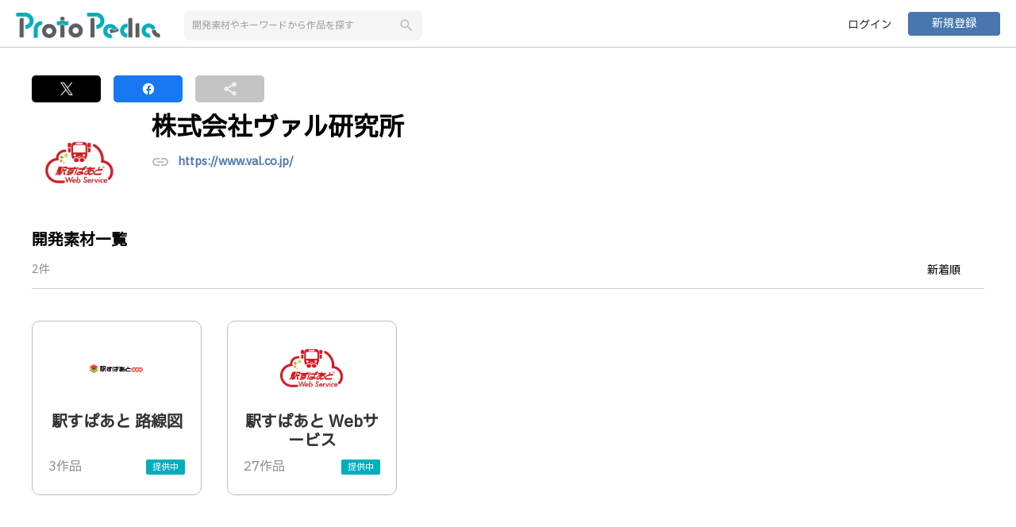

--- FILE ---
content_type: text/html;charset=UTF-8
request_url: https://protopedia.net/company/val
body_size: 4101
content:
<!DOCTYPE html>
<html lang="ja">

<head>
  <!--


      .NNNNNNNNNNNNgJ,                                                                   NNNNNNNNNNNNNg,
      MMMMMMMMMMMMMMMMMe.                                                               dMMMMMMMMMMMMMMMMm.
      ,HMMMMMMMMMMMMMMMMM,                                 .,                            YMMMMMMMMMMMMMMMMMp
          ..+&.     ?MMMMM,                              .MMMMF                              ..a..    (MMMMM]                            ..g..
          JMMMM:     ,MMMMb                              .MMMMF                             .MMMM]      MMMMN                           .MMMM]
          JMMMM:     .MMMM#     ..gN,                ....JMMMMNJ....                        .MMMM]      dMMMM                           .MMMM]
          JMMMM:    .JMMMMF  .+MMMMM#                jMMMMMMMMMMMMM       ...               .MMMM]     .MMMMF                           .MMMM]   .....         ...
          JMMMM: ..+MMMMMF  .MMMMMMMD   .(NMMMNa.,   .MMMMMNgMMMMMM~  .+MMMMMMMa,           .MMMM] ...MMMMMM   ..gMMMNg,.         .+MMMb.MMMM]  .MMMMF     .&MMMMMMMg,
          JMMMM: MMMMMMM$  -MMMM#^    .MMMMMMMMMMMN,     .MMMMF     .MMMMMMMMMMMMN,         .MMMM] dMMMMMMD  .MMMMMMMMMMMm.     .MMMMMM#,MMMM]  .MMMMF   .MMMMMMMMMMMMN,
          JMMMM: MMMMY=   .MMMM#     (MMMMMM"WMMMMMM,    .MMMMF    .MMMMM#"?7YMMMMM,        .MMMM] dMMM#"   JMMMMMM"WMMMMMNJ,  .MMMMM#"!.MMMM]  .MMMMF  .MMMMMY"?"WMMMMM
          JMMMM:          .MMMMF    .MMMM@     ,MMMMN.   .MMMMF    dMMMMt     ,MMMMN        .MMMM]         .MMMM@  .gMgMMMMdM% dMMMM\   .MMMM]  .MMMMF  dMMMM'     ,MM5..
          JMMMM:          .MMMMF    JMMMM|      JMMMM~   .MMMMF    MMMMN.     .MMMM#        .MMMM]         dMMMM}  TMMMMMMMMM' MMMMN.   .MMMM]  .MMMMF  MMMMN.     .MMMMN
          JMMMM:          .MMMMF    .MMMMN,    .MMMM#    .MMMMF    JMMMMN,   .MMMMMF        .MMMM]         (MMMMN. .MM""7      JMMMMN,  .MMMM]  .MMMMF  JMMMMN,     ?MMMMN,.
          JMMMM:          .MMMMF     TMMMMMMNMMMMMMM^    .MMMMF     7MMMMMMMMMMMMMF         .MMMM]          UMMMMMNNN.          TMMMMMMb.MMMM]  .MMMMF   TMMMMMMMN   ?MMMMMMM]
          JMMMM:          .MMMMF      (MMMMMMMMMMMD      .MMMMF      ,TMMMMMMMMMB^          .MMMM]           /MMMMMMM,           ,WMMMM,.MMMM]  .MMMMF    ,WMMMMMNp    TMMMMM#
          ,"=T"           .M#TMD         7"MMMW"^         T"?"^         .?""""!              T"?"'             .T"MMMB              _7"^ T"?"^   7"?"=       .7"""^       ?""'


 -->
  <meta charset="UTF-8">
  <meta http-equiv="X-UA-Compatible" content="IE=edge">
  <meta name="viewport" content="width=device-width,initial-scale=1.0,minimum-scale=1.0">
  <meta name="format-detection" content="telephone=no">
  <meta name="google-adsense-account" content="ca-pub-5088215430781198">
  
  <title>株式会社ヴァル研究所 | ProtoPedia</title>
  <link rel="alternate" type="application/rss+xml" title="ProtoPedia（プロトペディア） | つくる、たのしむ、ひろがる" href="https://protopedia.net/feed">
  <link rel="apple-touch-icon" href="/favicon.png">
  <link rel="shortcut icon" href="/favicon.png">
  <link rel="stylesheet"
    href="https://fonts.googleapis.com/css?family=Material+Icons|Material+Icons+Outlined|Material+Icons+Round|Material+Icons+Two+Tone|Material+Icons+Sharp">
  <link rel="stylesheet" href="https://cdnjs.cloudflare.com/ajax/libs/animate.css/4.0.0/animate.compat.css">
  <link rel="stylesheet" href="https://cdn.jsdelivr.net/npm/toastmejs@1.2.7/dist/css/toastme.min.css">
  <link rel="stylesheet" href="/assets/css/style.css">
  <script src="https://code.jquery.com/jquery-3.7.1.min.js"
          integrity="sha256-/JqT3SQfawRcv/BIHPThkBvs0OEvtFFmqPF/lYI/Cxo=" crossorigin="anonymous"></script>
  <script src="https://cdn.jsdelivr.net/npm/marked@15.0.8/lib/marked.umd.min.js"></script>
  <script src="https://cdn.jsdelivr.net/npm/dompurify@3.0.5/dist/purify.min.js"></script>
  <script src="https://cdn.jsdelivr.net/npm/moment@2.30.1/moment.min.js"></script>
  <script src="https://cdn.jsdelivr.net/npm/logdown@3.3.1/dist/logdown.min.js"></script>
  <script src="https://cdn.jsdelivr.net/npm/htmx.org@2.0.4/dist/htmx.min.js"></script>
  <script src="https://cdn.jsdelivr.net/npm/toastmejs@1.2.7/dist/js/toastme.min.js"></script>
  <script src="https://lib.protopedia.net/libs/jquery.complete.js"></script>
  <script src="/app/ad.js"></script>
  <script src="/app/common.js"></script>
  <script src="/app/page-state.js"></script>
  <script src="/app/data.js"></script>
  <script src="https://js.sentry-cdn.com/8929382818a642b2888968d4315d44fe.min.js" crossorigin="anonymous"></script>
  <script async src="https://pagead2.googlesyndication.com/pagead/js/adsbygoogle.js?client=ca-pub-5088215430781198"
          crossorigin="anonymous"></script>
  
  <meta property="og:type" content="website">
  <meta property="og:title" content="株式会社ヴァル研究所 | ProtoPedia">
  <meta property="og:image" content="https://protopedia.net/pic/ff411c91-5806-4fb0-84de-0e891d7d5eac.png">
  
  <meta property="og:url" content="https://protopedia.net/company/val">
  <meta property="og:site_name" content="ProtoPedia">
  <meta property="og:locale" content="ja_JP">
  <meta name="twitter:card" content="summary">
  <meta name="twitter:site" content="@mashupaward">
  <meta name="twitter:creator" content="@love_prototyper">
  <meta name="twitter:url" content="https://protopedia.net/company/val">
  <meta name="twitter:title" content="株式会社ヴァル研究所">
  <meta property="fb:app_id" content="390909991380680">
  <link rel="stylesheet" href="https://cdn.jsdelivr.net/npm/bxslider@4.2.17/dist/jquery.bxslider.min.css">
  <script src="https://cdn.jsdelivr.net/npm/bxslider@4.2.17/dist/jquery.bxslider.min.js"></script>
</head>

<body>

  <div id="wrapper">

    <header id="common-header">
      
      <div class="inner fullhd">
        <div class="header-wrap">
          <div class="header-left header-flex">
            <div><a href="/"><img src="/logo/logotype_01.png" alt="ProtoPedia"></a></div>
            <button type="button" id="search-trigger" class="btn-reset sp"><span
                class="material-icons">search</span></button>
            <div class="header-search-box">
              <input id="keywordSearch" type="text" class="form-item" placeholder="開発素材やキーワードから作品を探す">
              <button id="keywordBtn" type="button" class="btn-reset btn-search"><span
                  class="material-icons search-icon">search</span></button>
            </div>
          </div>
          <div class="header-right header-flex">
            <ul class="header-btn">
              <li><a href="/login" class="btn user-login">ログイン</a></li>
              <li><a href="/register" class="btn primary mini">新規登録</a></li>
            </ul>
          </div>
        </div>
      </div>
    </header>

    <div id="" class="campaign-link" style="display: none;">
    </div>

    <div id="advertisement">
    </div>

    <main id="main">

      <div class="container inner">

        <div class="event-controls">
          <ul class="event-share">
            <li class="good good-tw" onclick="Common.shareTwitter();"><a href=""><img
                  src="/assets/img/icon-twitter-white.svg" height="16" alt="twitter"></a></li>
            <li class="good good-fb" onclick="Common.shareFacebook();"><a href=""><img
                  src="/assets/img/icon-facebook-white.svg" height="18" alt="facebook"></a></li>
            <li class="good good-share" onclick="Common.copyUrl();"><a href=""><span
                  class="material-icons-outlined">share</span></a></li>
          </ul>
        </div>

        <article class="profile-wrapper material-wrapper material-wrapper-non">
          <header class="profile-data-box profile-part">
            <div class="profile-img-wrap">
              <div class="profile-img">
                <img class="company" src="/pic/ff411c91-5806-4fb0-84de-0e891d7d5eac.png" alt="company">
                
              </div>
            </div>
            <div class="profile-data">
              <h1>株式会社ヴァル研究所</h1>
              <div class="profile-link">
                <span class="material-icons-outlined">link</span><a href="https://www.val.co.jp/" target="_blank"
                  class="link_blue">https://www.val.co.jp/</a>
              </div>
            </div>
            <!--
        <div class="btn-profile-edit btn-company-edit">
          <a href="" class="btn secondary mini type1">企業情報を編集</a>
          <a class="btn primary mini">素材を追加</a>
        </div>
 -->
          </header>

          <main>

            <section>
              <h2 class="title-h2">開発素材一覧</h2>
              <div class="list-data">
                <div class="list-num">2件</div>
                <div class="list-selector">
                  <select name="sources" id="sources" class="custom-select sources" placeholder="新着順">
                    <option value="profile">新着順</option>
                  </select>
                </div>
              </div>
              <div class="colm-wrapper">
                <a href="/material/315"
                  class="company-material colm5">
                  <figure>
                    <img class="material" src="/pic/fc5e7b60-83eb-4887-b1b1-3071e5584bdc.png" width="80" alt="material">
                  </figure>
                  
                  <p>駅すぱあと 路線図</p>
                  <div class="data">
                    <span class="num">3作品</span>
                    <span class="label primary">提供中</span>
                    
                    
                  </div>
                </a><a href="/material/119"
                  class="company-material colm5">
                  <figure>
                    <img class="material" src="/pic/a05e4add-251f-4792-9a13-300fa73df5ad.png" width="80" alt="material">
                  </figure>
                  
                  <p>駅すぱあと Webサービス</p>
                  <div class="data">
                    <span class="num">27作品</span>
                    <span class="label primary">提供中</span>
                    
                    
                  </div>
                </a>
              </div>
              
              
            </section>

          </main>
        </article>

      </div>
      <input type="hidden" id="companyId" name="companyId" value="21">
      <input type="hidden" id="slug" name="slug" value="val">
    </main>

    <div id="shareBooster">
    </div>

    <div id="shareFooter">
    </div>

    <footer id="commonFooter">
      <div class="inner">
        <div class="footer-nav">
          <div class="footer-nav-column footer-logo">
            <a href="/">
              <img src="/logo/symbol_03.png" alt="logo">
            </a>
          </div>
          <nav class="footer-nav-column">
            <h4 class="footer-nav-column-title">About</h4>
            <ul>
              <li>
                <a class="hover-blue" href="https://protopedia.gitbook.io/helpcenter/" target="_blank">
                  <span>使い方</span>
                  <span class="material-icons" style="font-size: 14px;">open_in_new</span>
                </a>
              </li>
              <li>
                <a class="hover-blue" href="https://protopedia.gitbook.io/helpcenter/info" target="_blank">
                  <span>お知らせ</span>
                  <span class="material-icons" style="font-size: 14px;">open_in_new</span>
                </a>
              </li>
              <li>
                <a class="hover-blue"
                  href="https://protopedia.gitbook.io/helpcenter/faq"
                  target="_blank">
                  <span>お問い合わせ</span>
                  <span class="material-icons" style="font-size: 14px;">open_in_new</span>
                </a>
              </li>
              <li>
                <a class="hover-blue" href="https://headwayapp.co/protopedia-changelog" target="_blank">
                  <span>チェンジログ</span>
                  <span class="material-icons" style="font-size: 14px;">open_in_new</span>
                </a>
              </li>
              <li>
                <a href="https://we-are-ma.jp/" target="_blank" class="hover-blue">
                  <span>運営会社</span>
                  <span class="material-icons" style="font-size: 14px;">open_in_new</span>
                </a>
              </li>
            </ul>
          </nav>
          <nav class="footer-nav-column">
            <h4 class="footer-nav-column-title">Legal</h4>
            <ul>
              <li>
                <a class="hover-blue" href="/terms">利用規約</a>
              </li>
              <li>
                <a class="hover-blue" href="/policy">プライバシーポリシー</a>
              </li>
              <li>
                <a class="hover-blue" href="/logo">ロゴ使用ガイドライン</a>
              </li>
            </ul>
          </nav>
          <nav class="footer-nav-column">
            <h4 class="footer-nav-column-title">Links</h4>
            <ul>
              <li>
                <a class="hover-blue" href="https://twitter.com/ProtoPedianet" target="_blank">
                  <span>X(Twitter)</span>
                  <span class="material-icons" style="font-size: 14px;">open_in_new</span>
                </a>
              </li>
              <li>
                <a class="hover-blue" href="https://www.youtube.com/playlist?list=PLlxoaXlPVeCAN-KrZb4zvXC-KlGvzBDvc"
                  target="_blank">
                  <span>YouTube</span>
                  <span class="material-icons" style="font-size: 14px;">open_in_new</span>
                </a>
              </li>
              <li>
                <a class="hover-blue" href="https://mashupawards.connpass.com/" target="_blank">
                  <span>connpass</span>
                  <span class="material-icons" style="font-size: 14px;">open_in_new</span>
                </a>
              </li>
              <li>
                <a class="hover-blue" href="/feed">RSS</a>
              </li>
              <li>
                <a href="https://protopediav2.docs.apiary.io/" target="_blank" class="hover-blue">
                  <span>API</span>
                  <span class="material-icons" style="font-size: 14px;">open_in_new</span>
                </a>
              </li>
            </ul>
          </nav>
        </div>
        <p class="copy"><small>&copy; 2018 一般社団法人MA</small></p>
      </div>
    </footer>

    <div id="mainModal" class="modal" style="display: none;">
    </div>

    <div id="subModal" class="modal" style="display: none;">
    </div>

    <div id="reminderModal" class="modal" style="display: none;">
      <div class="modal-inner animated fadeIn">
        <dl>
          <dt>ユーザー登録をしてコメントやいいねを残しませんか。</dt>
          <dd><img src="/assets/img/img-comment.png" width="300" alt="comment"></dd>
          <dd>
            <p>気に入った作品に「コメント」や「いいね」をして、<br class="pc">作者にあなたの気持ちを伝えましょう！</p>
          </dd>

          <dd>
            <ul class="btn-flex">
              <li><a href="/login" class="btn-reset btn secondary">ログイン</a></li>
              <li><a href="/register" class="btn-reset btn primary">新規登録</a></li>
            </ul>
          </dd>
        </dl>
        <span id="closeReminderModal" class="material-icons-outlined">clear</span>
      </div>
    </div>

    <input type="hidden" id="notificationType" name="notificationType" value="">
    <input type="hidden" id="notificationMsg" name="notificationMsg" value="">
    <input type="hidden" id="notifyList" name="notifyList" value="">
    <input type="hidden" id="notifyCount" name="notifyCount" value="">
  </div><!-- wrapper -->
  <div>
    <script src="/app/company-view.js"></script>
  </div>
  <div>
    <!-- Global site tag (gtag.js) - Google Analytics -->
    <script async src="https://www.googletagmanager.com/gtag/js?id=G-EX99J6MNPZ"></script>
    <script>
      window.dataLayer = window.dataLayer || [];
      function gtag() { dataLayer.push(arguments); }
      gtag('js', new Date());

      gtag('config', 'G-EX99J6MNPZ');
    </script>
  </div>

<script defer src="https://static.cloudflareinsights.com/beacon.min.js/vcd15cbe7772f49c399c6a5babf22c1241717689176015" integrity="sha512-ZpsOmlRQV6y907TI0dKBHq9Md29nnaEIPlkf84rnaERnq6zvWvPUqr2ft8M1aS28oN72PdrCzSjY4U6VaAw1EQ==" data-cf-beacon='{"version":"2024.11.0","token":"7567266a6b044d1099399c5a25658c66","r":1,"server_timing":{"name":{"cfCacheStatus":true,"cfEdge":true,"cfExtPri":true,"cfL4":true,"cfOrigin":true,"cfSpeedBrain":true},"location_startswith":null}}' crossorigin="anonymous"></script>
</body>

</html>

--- FILE ---
content_type: text/html; charset=utf-8
request_url: https://www.google.com/recaptcha/api2/aframe
body_size: 268
content:
<!DOCTYPE HTML><html><head><meta http-equiv="content-type" content="text/html; charset=UTF-8"></head><body><script nonce="KdQEAQI--9WyYjt4pXeVlg">/** Anti-fraud and anti-abuse applications only. See google.com/recaptcha */ try{var clients={'sodar':'https://pagead2.googlesyndication.com/pagead/sodar?'};window.addEventListener("message",function(a){try{if(a.source===window.parent){var b=JSON.parse(a.data);var c=clients[b['id']];if(c){var d=document.createElement('img');d.src=c+b['params']+'&rc='+(localStorage.getItem("rc::a")?sessionStorage.getItem("rc::b"):"");window.document.body.appendChild(d);sessionStorage.setItem("rc::e",parseInt(sessionStorage.getItem("rc::e")||0)+1);localStorage.setItem("rc::h",'1763160493753');}}}catch(b){}});window.parent.postMessage("_grecaptcha_ready", "*");}catch(b){}</script></body></html>

--- FILE ---
content_type: text/css; charset=utf-8
request_url: https://cdn.jsdelivr.net/npm/toastmejs@1.2.7/dist/css/toastme.min.css
body_size: 2044
content:
/*! toastmejs v1.2.7 | (c) 2021 alexsegen | MIT License | git+https://github.com/alexsegen/toastmejs.git */
@charset "UTF-8";@font-face{font-family:toastme;src:url(../icons/toastme.eot?p0xg3v);src:url(../icons/toastme.eot?p0xg3v#iefix) format("embedded-opentype"),url(../icons/toastme.ttf?p0xg3v) format("truetype"),url(../icons/toastme.woff?p0xg3v) format("woff"),url(../icons/toastme.svg?p0xg3v#toastme) format("svg");font-weight:400;font-style:normal}.toastme-dialog .btn-toastme{font-family:Open Sans,Helvetica,sans-serif;font-size:14px;white-space:nowrap;cursor:pointer;padding:6px 15px;margin:3px;border-radius:3px;border:1px solid}.toastme-dialog .btn-toastme:hover{opacity:.9}.toastme-dialog .btn-toastme:disabled{background-color:transparent;cursor:not-allowed;opacity:.7}.toastme-dialog .btn-toastme:active{opacity:1}.toastme-dialog .btn-toastme:focus{outline:0}.toastme-dialog .btn-toastme.--toastme-confirm{color:#fff;background:#3f51b5;border:1px solid #3f51b5}.toastme-dialog .btn-toastme.--toastme-cancel{color:#4c4c4c;background:#f9f9f9;border:1px solid #ddd}.toastme-dialog.dark .btn-toastme.--toastme-cancel{color:#fff;background:#434967;border:1px solid #434967}.flip-in-hor-bottom{animation:a .5s cubic-bezier(.25,.46,.45,.94) both}@keyframes a{0%{transform:rotateX(80deg);opacity:0}to{transform:rotateX(0);opacity:1}}.slide-in-fwd-center{animation:b .4s cubic-bezier(.25,.46,.45,.94) both}@keyframes b{0%{transform:translateZ(-1400px);opacity:0}to{transform:translateZ(0);opacity:1}}.shake-horizontal{animation:c .8s cubic-bezier(.455,.03,.515,.955) .5s both}@keyframes c{0%,to{transform:translateX(0)}10%,30%,50%,70%{transform:translateX(-10px)}20%,40%,60%{transform:translateX(10px)}80%{transform:translateX(8px)}90%{transform:translateX(-8px)}}.bounce-top{animation:d .9s both}@keyframes d{0%{transform:translateY(-45px);animation-timing-function:ease-in;opacity:1}24%{opacity:1}40%{transform:translateY(-24px);animation-timing-function:ease-in}65%{transform:translateY(-12px);animation-timing-function:ease-in}82%{transform:translateY(-6px);animation-timing-function:ease-in}93%{transform:translateY(-4px);animation-timing-function:ease-in}25%,55%,75%,87%{transform:translateY(0);animation-timing-function:ease-out}to{transform:translateY(0);animation-timing-function:ease-out;opacity:1}}.jello-horizontal{animation:e .9s both}@keyframes e{0%{transform:scaleX(1)}30%{transform:scale3d(1.25,.75,1)}40%{transform:scale3d(.75,1.25,1)}50%{transform:scale3d(1.15,.85,1)}65%{transform:scale3d(.95,1.05,1)}75%{transform:scale3d(1.05,.95,1)}to{transform:scaleX(1)}}.wobble-hor-bottom{animation:f .8s both}@keyframes f{0%,to{transform:translateX(0);transform-origin:50% 50%}15%{transform:translateX(-30px) rotate(-6deg)}30%{transform:translateX(15px) rotate(6deg)}45%{transform:translateX(-15px) rotate(-3.6deg)}60%{transform:translateX(9px) rotate(2.4deg)}75%{transform:translateX(-6px) rotate(-1.2deg)}}@keyframes g{0%{opacity:1}to{opacity:0}}.toastme.fade-out{animation:g .5s forwards ease-in-out 0s}.toastme-list{position:fixed;width:250px;padding:0;margin:0;-webkit-padding-start:0;padding-inline-start:0;-webkit-margin-before:0;margin-block-start:0;-webkit-margin-after:0;margin-block-end:0;list-style:none}.toastme{font-size:13px;font-weight:400;font-family:-apple-system,BlinkMacSystemFont,Segoe UI,Roboto,Oxygen,Ubuntu,Fira Sans,Droid Sans,Helvetica Neue,sans-serif;color:#42526e;margin-bottom:10px;display:-ms-flexbox;display:flex;-ms-flex-align:center;align-items:center;max-width:250px;text-align:left;padding:10px 15px 10px 45px;border-radius:2px;background-color:#f5f5f5;cursor:pointer;z-index:1;transform:translateY(20px);transition:all .2s ease-in-out;box-shadow:0 10px 10px rgba(0,0,0,.1)}.toastme._anim{animation:a .5s cubic-bezier(.25,.46,.45,.94) both}.toastme a{color:#42526e;text-decoration:underline}.toastme.success{color:#fff;background-color:#8bc34a}.toastme.success a{color:#fff;text-decoration:underline}.toastme.success .toastme-ico{color:#71a436}.toastme.success .toastme-ico:before{content:""}.toastme.error{color:#fff;background-color:#f44336}.toastme.error a{color:#fff;text-decoration:underline}.toastme.error .toastme-ico{color:#ea1c0d}.toastme.error .toastme-ico:before{content:""}.toastme.warning{color:#fff;background-color:#ff9800}.toastme.warning a{color:#fff;text-decoration:underline}.toastme.warning .toastme-ico{color:#cc7a00}.toastme.warning .toastme-ico:before{content:""}.toastme.info{color:#fff;background-color:#2196f3}.toastme.info a{color:#fff;text-decoration:underline}.toastme.info .toastme-ico{color:#0c7cd5}.toastme.info .toastme-ico:before{content:""}.toastme .toastme-close{color:#42526e;opacity:.7;float:right;right:-2px;top:3px;outline:none;font-size:8px;font-family:toastme!important;speak:none;font-style:normal;font-weight:400;font-variant:normal;text-transform:none;line-height:1;-webkit-font-smoothing:antialiased;-moz-osx-font-smoothing:grayscale;position:absolute;background:transparent;border:none;box-shadow:none;cursor:pointer;transition:all .2s ease-in-out}.toastme .toastme-close:after{content:"";color:#ddd}.toastme .toastme-close:focus,.toastme .toastme-close:hover{opacity:1;outline:none}.toastme .toastme-ico{font-size:1.5rem;color:#6e83a8;font-family:toastme!important;speak:none;font-style:normal;font-weight:400;font-variant:normal;text-transform:none;line-height:1;-webkit-font-smoothing:antialiased;-moz-osx-font-smoothing:grayscale;float:left;width:30px;height:30px;border-radius:2px;position:absolute;left:5px;display:-ms-flexbox;display:flex;-ms-flex-pack:center;justify-content:center;-ms-flex-align:center;align-items:center;text-align:center}.toastme .toastme-ico:before{content:""}.toastme .toastme-content{min-width:150px;overflow-wrap:break-word}.toastme.dark.default{color:#fff;background-color:#252839;border:1px solid #252839}.toastme.dark.default .toastme-ico{color:#fff}.toastme.dark.default .toastme-ico:before{content:""}.toastme.dark.success{color:#fff;background-color:#252839;border:1px solid #252839}.toastme.dark.success .toastme-ico{color:#8bc34a}.toastme.dark.success .toastme-ico:before{content:""}.toastme.dark.error{color:#fff;background-color:#252839;border:1px solid #252839}.toastme.dark.error .toastme-ico{color:#f44336}.toastme.dark.error .toastme-ico:before{content:""}.toastme.dark.warning{color:#fff;background-color:#252839;border:1px solid #252839}.toastme.dark.warning .toastme-ico{color:#ff9800}.toastme.dark.warning .toastme-ico:before{content:""}.toastme.dark.info{color:#fff;background-color:#252839;border:1px solid #252839}.toastme.dark.info .toastme-ico{color:#2196f3}.toastme.dark.info .toastme-ico:before{content:""}.toastme.ligh.default{color:#42526e;background-color:#fff;border:1px solid #f1f1f1}.toastme.ligh.default .toastme-ico{color:#556a8e}.toastme.ligh.default .toastme-ico:before{content:""}.toastme.ligh.success{color:#42526e;background-color:#fff;border:1px solid #f1f1f1}.toastme.ligh.success .toastme-ico{color:#8bc34a}.toastme.ligh.success .toastme-ico:before{content:""}.toastme.ligh.error{color:#42526e;background-color:#fff;border:1px solid #f1f1f1}.toastme.ligh.error .toastme-ico{color:#f44336}.toastme.ligh.error .toastme-ico:before{content:""}.toastme.ligh.warning{color:#42526e;background-color:#fff;border:1px solid #f1f1f1}.toastme.ligh.warning .toastme-ico{color:#ff9800}.toastme.ligh.warning .toastme-ico:before{content:""}.toastme.ligh.info{color:#42526e;background-color:#fff;border:1px solid #f1f1f1}.toastme.ligh.info .toastme-ico{color:#2196f3}.toastme.ligh.info .toastme-ico:before{content:""}.toastme-dialog-bg{position:fixed;width:100%;height:100%;top:0;left:0;right:0;bottom:0;background:rgba(0,0,0,.3);z-index:2;-ms-flex-align:start;align-items:flex-start}.toastme-diag-actions,.toastme-dialog-bg{display:-ms-flexbox;display:flex;-ms-flex-pack:center;justify-content:center}.toastme-diag-actions{-ms-flex-align:center;align-items:center;margin-top:20px}.toastme-dialog-ico{width:50px;height:50px;display:inline-block;margin-bottom:10px;font-size:3rem;font-family:toastme!important;speak:none;font-style:normal;font-weight:400;font-variant:normal;text-transform:none;line-height:1;-webkit-font-smoothing:antialiased;-moz-osx-font-smoothing:grayscale;position:relative}.toastme-dialog-ico.success{color:#8bc34a}.toastme-dialog-ico.success:before{content:""}.toastme-dialog-ico.success._anim{animation:a .5s cubic-bezier(.25,.46,.45,.94) .5s both}.toastme-dialog-ico.danger{color:#f44336}.toastme-dialog-ico.danger:before{content:""}.toastme-dialog-ico.danger._anim{animation:c .8s cubic-bezier(.455,.03,.515,.955) .5s both}.toastme-dialog-ico.info{color:#2196f3}.toastme-dialog-ico.info:before{content:""}.toastme-dialog-ico.info._anim{animation:d .9s both}.toastme-dialog-ico.warning{color:#ff9800}.toastme-dialog-ico.warning:before{content:""}.toastme-dialog-ico.warning._anim{animation:f .8s .5s both}.toastme-dialog-ico.question{color:#3f51b5}.toastme-dialog-ico.question:before{content:""}.toastme-dialog-ico.question._anim{animation:e .9s .5s both}.toastme-dialog{padding:10px;font-size:14px;font-family:-apple-system,BlinkMacSystemFont,Segoe UI,Roboto,Oxygen,Ubuntu,Fira Sans,Droid Sans,Helvetica Neue,sans-serif;text-align:center;display:table;color:#42526e;background:#f9f9f9;border-radius:3px;border:1px solid #f1f1f1;width:280px;position:relative;top:calc(50% - 200px);overflow:hidden;z-index:3;transition:all .2s ease-in-out;box-shadow:0 6px 6px 0 rgba(0,0,0,.05);animation:h .2s ease-in-out 0s forwards}.toastme-dialog.dark{color:#fff;background:#252839;border:1px solid #252839}.toastme-dialog.toastme-dialog-closing{animation:i .1s ease-in-out 0s forwards}.toastme-dialog .toastme-dialog-title{font-size:16px;font-weight:600;margin:10px 0;line-height:16px}.toastme-dialog .toastme-dialog-text,.toastme-dialog .toastme-dialog-title{font-family:-apple-system,BlinkMacSystemFont,Segoe UI,Roboto,Oxygen,Ubuntu,Fira Sans,Droid Sans,Helvetica Neue,sans-serif}.toastme-dialog .toastme-dialog-text{font-size:14px;font-weight:400;margin:0 0 20px;line-height:14px}@keyframes h{0%{transform:rotate(0) translateY(-30px);opacity:0}to{transform:rotate(0) translateY(0);opacity:1}}@keyframes i{0%{transform:rotate(0) translateY(0);opacity:1}to{transform:rotate(0) translateY(-30px);opacity:0}}

--- FILE ---
content_type: text/css
request_url: https://protopedia.net/assets/css/style.css
body_size: 20642
content:
@charset "UTF-8";
/* ==================================================================================== 

    MIXIN

==================================================================================== */
@font-face {
  font-family: IBMPlexSansJP;
  src: url(IBMPlexSansJP-Text.woff2);
}
/* ====================================================================================

    R E S E T

==================================================================================== */
html {
  color: #000;
  background: #fff;
}

body,
div,
dl,
dt,
dd,
ul,
ol,
li,
h1,
h2,
h3,
h4,
h5,
h6,
pre,
code,
form,
fieldset,
legend,
input,
textarea,
p,
blockquote {
  margin: 0;
  padding: 0;
}

table {
  border-collapse: collapse;
  border-spacing: 0;
}

td,
th {
  padding: 10px;
  border: solid 1px;
}

fieldset,
img {
  border: 0;
}

address,
caption,
cite,
code,
dfn,
em,
th,
var {
  font-style: normal;
  font-weight: normal;
}

ol,
caption,
th {
  text-align: left;
}

q:before,
q:after {
  content: "";
}

abbr,
acronym {
  border: 0;
  font-variant: normal;
}

sup {
  vertical-align: text-top;
}

sub {
  vertical-align: text-bottom;
}

input,
textarea,
select {
  font-family: inherit;
  font-size: inherit;
  font-weight: inherit;
}

input,
textarea,
select {
  *font-size: 100%;
}

legend {
  color: #000;
}

article,
aside,
audio,
bb,
canvas,
datagrid,
datalist,
details,
dialog,
eventsource,
figure,
footer,
header,
hgroup,
mark,
menu,
meter,
nav,
output,
progress,
section,
time,
video {
  display: block;
  margin: 0;
  padding: 0;
}

.cf:after {
  content: ".";
  display: block;
  clear: both;
  height: 0;
  visibility: hidden;
}

.cf {
  min-height: 1px;
}

* {
  box-sizing: border-box;
}

html {
  -webkit-text-size-adjust: 100%;
  -ms-text-size-adjust: 100%;
  font-size: 10px;
  background: #F5F5F5;
}

body {
  max-height: 100%;
  min-width: 1200px;
  background: #fff;
}

h1 {
  font-size: xx-large;
}

h1,
h2,
h3,
h4,
h5,
h6 {
  line-height: 1.7;
}

p {
  line-height: 1.5;
  font-weight: 300;
  overflow-wrap: break-word;
}

a {
  text-decoration: none;
  overflow-wrap: break-word;
}

a:link, a:visited, a:hover, a:active {
  color: #333;
}

hr {
  border-top: 1px solid #ccc;
  border-bottom: 0;
  border-left: 0;
  border-right: 0;
  margin: 0;
  padding: 10px;
}

img,
iframe {
  vertical-align: middle;
  max-width: 100%;
}

#wrapper {
  font-family: IBMPlexSansJP, "游ゴシック体", YuGothic, "游ゴシック Medium", "Yu Gothic Medium", "游ゴシック", "Yu Gothic", sans-serif;
  font-size: 15px;
  font-size: 1.5rem;
  color: #000;
  line-height: 1.2;
  position: relative;
  min-width: 1200px;
}

#twoColumns {
  display: grid;
  grid-template-areas: "sidebar contents";
  grid-template-columns: 192px 1fr;
}

@media only screen and (max-width: 640px) {
  #twoColumns {
    display: grid;
    grid-template-columns: 1fr;
  }
}
#threeColumns {
  display: grid;
  grid-template-areas: "sidebar contents advertisement";
  grid-template-columns: 192px 1fr 320px;
}

#sideMenu {
  height: 100%;
  padding-right: 10px;
}

#contents {
  height: 100%;
}

#affiriate {
  height: 100%;
  padding-left: 20px;
}

#sideMenu ins.adsbygoogle,
#affiriate ins.adsbygoogle {
  display: block;
  width: 100%;
  min-height: 280px;
  background-color: #f5f7f8;
  border-radius: 8px;
}

@media only screen and (max-width: 768px) {
  #sideMenu ins.adsbygoogle,
  #affiriate ins.adsbygoogle {
    min-height: 120px;
  }
}
.pc {
  display: inline !important;
}

.sp {
  display: none !important;
}

.pc2 {
  display: flex !important;
}

.sp2 {
  display: none !important;
}

.pc3 {
  display: block !important;
}

.flex { /*Android4.3*/ /*Firefox21*/ /*IE10*/ /*PC-Safari,iOS8.4*/
  display: flex;
}

.between { /*Android4.3*/ /*Firefox21*/ /*IE10*/ /*PC-Safari,iOS8.4*/
  justify-content: space-between;
}

.vertical { /* 縦方向中央揃え（Safari用） */
  align-items: center; /* 縦方向中央揃え */
}

.flex-right {
  justify-content: flex-end;
}

.flex-bot {
  align-items: flex-end;
}

.wrap {
  flex-wrap: wrap;
}

.center {
  -webkit-box-pack: center;
  -moz-box-pack: center;
  -ms-flex-pack: center;
  -ms-flex-box: center;
  -moz-justify-content: center;
  -ms-justify-content: center;
  justify-content: center;
}

.btn-reset {
  -webkit-appearance: none;
  -moz-appearance: none;
  appearance: none;
  border-radius: 0;
  border: 0;
  margin: 0;
  padding: 0;
  background: none transparent;
  vertical-align: middle;
  font-size: inherit;
  color: inherit;
  cursor: pointer;
  outline: none;
  font-family: IBMPlexSansJP, "游ゴシック体", YuGothic, "游ゴシック Medium", "Yu Gothic Medium", "游ゴシック", "Yu Gothic", sans-serif;
}

.tr {
  text-align: right;
}

.tc {
  text-align: center;
}
.tc p {
  text-align: center;
}

.min {
  font-family: Ryumin Medium KL, "リュウミン M-KL", "游明朝", "Yu Mincho", "游明朝体", "YuMincho", "ヒラギノ明朝 ProN W6", "HiraMinProN-W6", "HG明朝E", "ＭＳ Ｐ明朝", "MS PMincho", "MS 明朝", serif;
}

.re {
  position: relative;
}

input[type=radio],
input[type=checkbox] {
  margin-right: 10px;
}

.content {
  padding-top: 65px;
  padding-bottom: 65px;
}

.content30 {
  padding-top: 30px;
  padding-bottom: 30px;
}

.content-bottom30 {
  padding-bottom: 30px;
}

.content60 {
  padding-top: 60px;
  padding-bottom: 60px;
}

.inner {
  margin-left: auto;
  margin-right: auto;
  padding-left: 20px;
  padding-right: 20px;
  max-height: 100%;
  height: 100%;
  max-width: 100%;
  width: 1240px;
}
.inner.fullhd {
  width: 2000px;
}

.container {
  padding-top: 35px;
  padding-bottom: 150px;
}

.half {
  width: 50%;
}

.disabled {
  color: #aaa;
}

/* ====================================================================================

	共通

==================================================================================== */
.mt35 {
  margin-top: 35px;
}

.mb10 {
  margin-bottom: 10px;
}

.mb15 {
  margin-bottom: 15px;
}

.mb30 {
  margin-bottom: 30px;
}

.mb60 {
  margin-bottom: 60px;
}

.bg-grey {
  background: #F5F5F5;
}

.content-column {
  padding: 20px 40px;
  background: #fff;
}

.content-column2 {
  padding: 20px;
}

.content-column-sub {
  width: 300px;
}

.content-column-fix {
  position: sticky;
  top: 20px;
}

.first-box {
  order: -1;
}

.btn {
  padding: 10px 50px;
  font-size: 16px;
  font-size: 1.6rem;
  border-radius: 4px;
  display: inline-block;
  line-height: 1;
  outline: none;
  cursor: pointer;
}
.btn.tiny {
  padding: 4px 8px;
  font-size: 12px;
  font-size: 1.2rem;
}
.btn.mini {
  padding-top: 8px;
  padding-bottom: 8px;
  font-size: 14px;
  font-size: 1.4rem;
}
.btn.primary {
  background: #4877af;
  color: #fff;
}
@media only screen and (min-width: 768px) {
  .btn.primary {
    transition: all 0.5s ease;
  }
  .btn.primary:hover {
    background: #345680;
  }
}
.btn.secondary {
  background: #FAFAFA;
  color: #909090;
  border: 1px solid #ccc;
}
@media only screen and (min-width: 768px) {
  .btn.secondary {
    transition: all 0.5s ease;
  }
  .btn.secondary:hover {
    color: #000;
    background: #fff;
    border: 1px solid #9E9E9E;
  }
}
.btn.success {
  background: #02adbc;
  color: #fff;
}
@media only screen and (min-width: 768px) {
  .btn.success {
    transition: all 0.5s ease;
  }
  .btn.success:hover {
    background: #0d8a96;
  }
}
.btn.danger {
  background: #d84ca3;
  color: #fff;
}
@media only screen and (min-width: 768px) {
  .btn.danger {
    transition: all 0.5s ease;
  }
  .btn.danger:hover {
    background: #993673;
  }
}
.btn.inverted {
  background: #fff;
  color: #02adbc;
  border: 0;
}
@media only screen and (min-width: 768px) {
  .btn.inverted:hover {
    background: #f2f2f2;
  }
}
.btn.full {
  width: 100%;
}
.btn.three-quarters {
  width: 75%;
}
.btn.big {
  padding-top: 15px;
  padding-bottom: 15px;
}
.btn.type1 {
  background: #FAFAFA;
}
.btn.center {
  text-align: center;
}

.user-login {
  padding-left: 0;
  padding-right: 0;
  color: #909090;
}

.user-icon {
  border-radius: 50%;
  overflow: hidden;
}
.user-icon img {
  width: 100%;
}

.title-h2 {
  margin-bottom: 15px;
  font-size: 20px;
  font-size: 2rem;
  font-weight: bold;
  line-height: 1.4;
}
.title-h2 small {
  font-weight: normal;
}
.title-h2.big {
  font-size: 32px;
  font-size: 3.2rem;
}

.title-h3 {
  margin-bottom: 15px;
  font-size: 18px;
  font-size: 1.8rem;
  font-weight: bold;
}

.campaign-link {
  display: flex;
  flex-wrap: wrap;
  justify-content: space-between;
  font-size: 14px;
  font-size: 1.4rem;
  padding: 0.8em;
}
.campaign-link a:hover {
  text-decoration: underline;
}
.campaign-link a:active {
  text-decoration: underline;
}

.camera {
  width: 80px;
  position: absolute;
  top: 50px;
  left: 50px;
}

.camera-icon {
  color: white !important;
  font-size: 80px !important;
}

.camera-icon:hover {
  color: #eee !important;
  cursor: pointer;
}

.camera-icon:active {
  color: #eee !important;
}

.short {
  width: 400px;
  max-width: 100%;
}

.columns-2-item {
  overflow: hidden;
}

.columns-2 {
  float: left;
  margin-right: 30px;
}

.columns-2-btn {
  overflow: hidden;
  margin-top: 25px;
}
.columns-2-btn .short {
  width: 300px;
  max-width: 100%;
}

.page-link {
  margin-top: -15px;
  text-align: center;
}
.page-link a {
  color: #909090;
  font-size: 14px;
  font-size: 1.4rem;
}

.top-margin-m10 {
  margin-top: -10px !important;
}

.top-margin-m20 {
  margin-top: -20px !important;
}

.top-margin-m30 {
  margin-top: -30px !important;
}

.top-margin-p00 {
  margin-top: 0 !important;
}

.top-margin-p10 {
  margin-top: 10px !important;
}

.top-margin-p20 {
  margin-top: 20px !important;
}

.top-margin-p30 {
  margin-top: 30px !important;
}

.bottom-margin-m10 {
  margin-bottom: -10px !important;
}

.bottom-margin-m20 {
  margin-bottom: -20px !important;
}

.bottom-margin-m30 {
  margin-bottom: -30px !important;
}

.bottom-margin-p00 {
  margin-bottom: 0 !important;
}

.bottom-margin-p10 {
  margin-bottom: 10px !important;
}

.bottom-margin-p20 {
  margin-bottom: 20px !important;
}

.bottom-margin-p30 {
  margin-bottom: 30px !important;
}

.top-padding-m10 {
  padding-top: -10px !important;
}

.top-padding-m20 {
  padding-top: -20px !important;
}

.top-padding-m30 {
  padding-top: -30px !important;
}

.top-padding-p00 {
  padding-top: 0 !important;
}

.top-padding-p10 {
  padding-top: 10px !important;
}

.top-padding-p15 {
  padding-top: 15px !important;
}

.top-padding-p20 {
  padding-top: 20px !important;
}

.top-padding-p30 {
  padding-top: 30px !important;
}

.bottom-padding-m10 {
  padding-bottom: -10px !important;
}

.bottom-padding-m20 {
  padding-bottom: -20px !important;
}

.bottom-padding-m30 {
  padding-bottom: -30px !important;
}

.bottom-padding-p00 {
  padding-bottom: 0 !important;
}

.bottom-padding-p10 {
  padding-bottom: 10px !important;
}

.bottom-padding-p20 {
  padding-bottom: 20px !important;
}

.bottom-padding-p30 {
  padding-bottom: 30px !important;
}

.idea {
  background-color: #dda424 !important;
}

.development {
  background-color: #96e563 !important;
}

.completed {
  background-color: #02adbc !important;
}

.abolition {
  background-color: #ca72d3 !important;
}

img.prototype {
  width: 100%;
  height: 200px;
  -o-object-fit: cover;
     object-fit: cover;
}

img.prototype2 {
  width: 100%;
  height: 100px;
  -o-object-fit: cover;
     object-fit: cover;
}

img.material {
  width: 100%;
  height: 80px;
  -o-object-fit: contain;
     object-fit: contain;
}

img.material2 {
  width: 100%;
  -o-object-fit: contain;
     object-fit: contain;
  border-radius: 10px;
  /* ちょっとだけ角丸 */
}

img.event {
  width: 100%;
  height: 82px;
  -o-object-fit: cover;
     object-fit: cover;
}

img.presentation {
  width: 100%;
  max-height: 495px;
  -o-object-fit: contain;
     object-fit: contain;
}

img.link {
  width: 100%;
  height: 100%;
  -o-object-fit: cover;
     object-fit: cover;
}

img.user {
  width: 100%;
  height: 100%;
  -o-object-fit: cover;
     object-fit: cover;
}

img.company {
  width: 100%;
  height: 100%;
  -o-object-fit: contain;
     object-fit: contain;
  border-radius: 10px;
  /* ちょっとだけ角丸 */
}

img.event-header {
  -o-object-fit: cover;
     object-fit: cover;
  width: 100%;
  max-height: 350px;
}

img.award {
  -o-object-fit: cover;
     object-fit: cover;
  width: 100%;
  height: 250px;
}

img.award2 {
  -o-object-fit: cover;
     object-fit: cover;
  width: 100%;
  height: 225px;
}

img.award3 {
  -o-object-fit: cover;
     object-fit: cover;
  width: 100%;
  height: 105px;
}

img.group {
  width: 100%;
  height: 100%;
  -o-object-fit: contain;
     object-fit: contain;
  border-radius: 10px;
  /* ちょっとだけ角丸 */
}

img.group2 {
  width: 80px;
  height: 80px;
  -o-object-fit: contain;
     object-fit: contain;
  border-radius: 10px;
  /* ちょっとだけ角丸 */
}

p.error {
  padding-top: 10px !important;
  color: red !important;
  font-size: small !important;
}

span.red {
  color: red !important;
}

.break {
  word-wrap: break-word;
}

.float-clear {
  clear: both;
}

.search-not-data {
  background-color: #fafafa;
}

@media screen and (min-width: 650px) {
  .br-pc {
    display: block;
  }
  .br-sp {
    display: none;
  }
}
@media screen and (max-width: 650px) {
  .br-pc {
    display: none;
  }
  .br-sp {
    display: block;
  }
}
a.hover-blue:hover {
  color: #4877af !important;
}

span.search-icon:hover {
  color: #666;
}

.form-add-on {
  display: flex;
  margin-bottom: 1.5em;
}

.form-add-on-field {
  flex: 1;
}

.form-add-on-field:not(:first-child) {
  border-left: 0;
}

.form-add-on-field:not(:last-child) {
  border-right: 0;
}

.form-add-on-item {
  background-color: rgba(147, 128, 108, 0.1);
  color: #666666;
  font: inherit;
  font-weight: normal;
}

.form-add-on-field {
  padding-left: 20px;
  padding-right: 20px;
  border: 1px solid #ccc;
}

.form-add-on-item {
  padding-top: 15px;
  padding-left: 20px;
  padding-right: 20px;
  border: 1px solid #ccc;
  text-align: right;
}

.form-add-on-field:first-child,
.form-add-on-item:first-child {
  border-radius: 8px 0 0 8px;
}

.form-add-on-field:last-child,
.form-add-on-item:last-child {
  border-radius: 0 8px 8px 0;
}

.form-item-readonly {
  background: #f5f5f5 !important;
}

.scroll-table {
  overflow: auto;
  white-space: nowrap;
}

div.full {
  width: 100%;
}
div.three-quarters {
  width: 75%;
}

.caution {
  margin-top: 10px !important;
  font-size: 10px !important;
  color: #BDBDBD !important;
}

.top-page-heading-outer {
  margin-bottom: 20px;
  border-bottom: 1px solid #ccc;
  width: 100%; /*Android4.3*/ /*Firefox21*/ /*IE10*/ /*PC-Safari,iOS8.4*/
  display: flex; /*Android4.3*/ /*Firefox21*/ /*IE10*/ /*PC-Safari,iOS8.4*/
  justify-content: space-between;
}

.top-page-heading-title {
  color: #000 !important;
  font-weight: bold;
  font-size: 25px;
  font-size: 2.5rem;
  word-break: break-word;
}

.more-target-outer {
  position: relative;
}

.more-target {
  position: absolute;
  height: 50px;
  width: 100%;
  overflow: hidden;
}

.more-target-material {
  width: 100%;
  overflow: hidden;
}

.more-target-non {
  width: 100%;
  overflow: hidden;
}

.more-target-disp {
  position: relative;
  height: 50px;
  background: linear-gradient(to top, #fff 0, rgba(255, 255, 255, 0) 100%);
}

.share-booster {
  position: fixed;
  bottom: 0;
  width: 100%;
  background-color: #fff;
  z-index: 60;
  border-top: 1px solid #ccc;
}

.share-booster-parent {
  position: relative;
  height: 64px;
  padding: 4px;
}

.share-booster-inner {
  position: absolute;
  top: 0;
  bottom: 0;
  left: 0;
  right: 0;
  min-width: 340px;
  margin: auto;
  text-align: center;
}

.share-sns {
  margin-top: 20px;
}
.share-sns li {
  margin-right: 10px;
  display: inline-block;
  vertical-align: middle;
  list-style: none;
}
.share-sns li span {
  margin: 0 15px; /*Android4.3*/ /*Firefox21*/ /*IE10*/ /*PC-Safari,iOS8.4*/
  display: flex; /* 縦方向中央揃え（Safari用） */
  align-items: center; /* 縦方向中央揃え */
}
.share-sns li span span {
  margin: 0;
  font-size: 12px;
  font-size: 1.2rem;
}
.share-sns li span .material-icons-outlined {
  margin-right: 3px;
  color: #9E9E9E;
  font-size: 22px;
}
.share-sns li a {
  margin: 0 15px;
  list-style: none; /*Android4.3*/ /*Firefox21*/ /*IE10*/ /*PC-Safari,iOS8.4*/
  display: flex; /* 縦方向中央揃え（Safari用） */
  align-items: center; /* 縦方向中央揃え */
}
.share-sns li a span {
  margin: 0;
  font-size: 12px;
  font-size: 1.2rem;
}
.share-sns li a .material-icons-outlined {
  margin-right: 3px;
  color: #9E9E9E;
  font-size: 22px;
}

.share-footer {
  background: #f5f5f5;
}

.tabs {
  -webkit-touch-callout: none;
  -webkit-user-select: none;
  -moz-user-select: none;
  user-select: none;
  padding-bottom: 30px;
  -webkit-overflow-scrolling: touch;
  align-items: stretch;
  display: flex;
  justify-content: space-between;
  overflow: hidden;
  overflow-x: auto;
  white-space: nowrap;
}
.tabs ul {
  align-items: center;
  border-bottom: 1px solid #ccc;
  display: flex;
  flex-grow: 1;
  flex-shrink: 0;
  justify-content: center;
}
.tabs li {
  display: block;
}
.tabs a {
  align-items: center;
  border-bottom-color: #ccc;
  border-bottom-style: solid;
  border-bottom-width: 1px;
  color: #02adbc;
  display: flex;
  justify-content: center;
  margin-bottom: -1px;
  padding: 0.5em 1em;
  vertical-align: top;
  font-weight: bold;
}
.tabs a:hover {
  background-color: #f5f5f5;
  border-color: #b5b5b5;
  z-index: 2;
}
.tabs .active {
  color: #4a4a4a;
  background-color: #f5f5f5;
}
.tabs .active a {
  color: #4a4a4a;
  cursor: pointer;
  text-decoration: none;
  font-weight: bold;
}

.toggle ul {
  border-bottom: none;
}
.toggle li + li {
  margin-left: -1px;
}
.toggle li:first-child a {
  border-top-left-radius: 20px;
  border-bottom-left-radius: 20px;
}
.toggle li:last-child a {
  border-top-right-radius: 20px;
  border-bottom-right-radius: 20px;
}
.toggle a {
  border: 1px solid #ccc;
  margin-bottom: 0;
  position: relative;
}
.toggle a:hover {
  background-color: #f5f5f5;
  border-color: #b5b5b5;
  z-index: 2;
}
.toggle .active a {
  background: #02adbc;
  border-color: #02adbc;
  color: #fff;
}

.opacity {
  opacity: 0.4;
}

.css-disable {
  margin: initial;
  /* 0 */
  font-size: initial;
  /* 100% */
  font-weight: initial;
  /* normal */
}

.pointer:hover {
  color: #666 !important;
  cursor: pointer;
}

/* ====================================================================================

    ヘッダー

==================================================================================== */
#common-header {
  margin-bottom: 1px;
  padding-top: 5px;
  background: #fff;
  position: inherit;
  top: 0;
  left: 0;
  width: 100%;
  z-index: 5;
  box-shadow: 0px 1px 1px #CCCCCC;
  transform: translate3d(0, 0, 1px);
}

.header-wrap { /*Android4.3*/ /*Firefox21*/ /*IE10*/ /*PC-Safari,iOS8.4*/
  display: flex; /*Android4.3*/ /*Firefox21*/ /*IE10*/ /*PC-Safari,iOS8.4*/
  justify-content: space-between; /* 縦方向中央揃え（Safari用） */
  align-items: center; /* 縦方向中央揃え */
}
.header-wrap.center {
  -webkit-box-pack: center;
  -moz-box-pack: center;
  -ms-flex-pack: center;
  -ms-flex-box: center;
  -moz-justify-content: center;
  -ms-justify-content: center;
  justify-content: center;
}

.header-flex { /*Android4.3*/ /*Firefox21*/ /*IE10*/ /*PC-Safari,iOS8.4*/
  display: flex; /* 縦方向中央揃え（Safari用） */
  align-items: center; /* 縦方向中央揃え */
}

.header-left div {
  line-height: 54px;
}
.header-left div a img {
  width: 182px;
}
@media only screen and (min-width: 768px) {
  .header-left div a {
    transition: all 0.5s ease;
  }
  .header-left div a:hover {
    opacity: 0.6;
  }
}

.header-center div {
  line-height: 54px;
}
.header-center div img {
  width: 182px;
}
@media only screen and (min-width: 768px) {
  .header-center div {
    transition: all 0.5s ease;
  }
  .header-center div:hover {
    opacity: 0.6;
  }
}

#notify-panel-trigger {
  cursor: pointer;
}
@media only screen and (min-width: 768px) {
  #notify-panel-trigger {
    transition: all 0.5s ease;
  }
  #notify-panel-trigger:hover {
    opacity: 0.6;
  }
}

#user-panel-trigger {
  cursor: pointer;
}
@media only screen and (min-width: 768px) {
  #user-panel-trigger {
    transition: all 0.5s ease;
  }
  #user-panel-trigger:hover {
    opacity: 0.6;
  }
}

.header-right .user-icon {
  margin: 0 15px;
  width: 32px;
  height: 32px;
}
.header-right .notify {
  color: #BDBDBD;
}

.header-btn {
  font-size: 0;
  display: inherit;
}
.header-btn li .btn {
  padding-left: 30px;
  padding-right: 30px;
}
.header-btn li .btn.user-login {
  margin-right: 10px;
  padding-left: 0;
  padding-right: 0;
  font-size: 14px;
  font-size: 1.4rem;
}
.header-btn li .sel {
  width: 130px;
  height: 30px;
  border: 1px solid #666;
  border-radius: 4px;
  font-size: 14px;
  font-size: 1.4rem;
}
.header-btn li + li {
  margin-left: 10px;
}

.header-search-box {
  margin-left: 30px;
  width: 300px;
  max-width: 100%;
  position: relative;
}
.header-search-box .form-item {
  padding-left: 10px;
  padding-right: 40px;
  height: 38px;
  background: #F5F5F5;
  border: none;
  outline: none;
}
.header-search-box .form-item::-moz-placeholder {
  font-size: 12px;
}
.header-search-box .form-item::placeholder {
  font-size: 12px;
}
.header-search-box .btn-search {
  position: absolute;
  top: 50%;
  right: 10px;
  transform: translateY(-50%);
  font-size: 0;
  z-index: 1;
}
.header-search-box .btn-search span {
  font-size: 20px;
  color: #BDBDBD;
}

#search-trigger {
  margin-left: 20px;
  font-size: 0;
}
#search-trigger span {
  color: #BDBDBD;
  font-size: 26px;
  font-size: 2.6rem;
}

.user-panel {
  display: none;
  text-align: center;
  width: 200px;
  background: #fff;
  border: 1px solid #F1F1F1;
  position: absolute;
  bottom: -15px;
  left: 50%;
  transform: translate(-50%, 100%);
  box-shadow: 0px 8px 16px rgba(0, 0, 0, 0.15);
  border-radius: 4px;
  z-index: 5;
}
.user-panel:before {
  content: "";
  width: 17px;
  height: 15px;
  background: url(../img/icon-hukidasi.png) no-repeat center;
  background-size: 100% 100%;
  position: absolute;
  top: -14px;
  left: 50%;
  transform: translateX(-50%);
}
.user-panel .user-icon {
  margin-left: auto;
  margin-right: auto;
  margin-bottom: 10px;
  width: 48px;
  height: 48px;
}
.user-panel .profile-id {
  margin-bottom: 8px;
}
.user-panel ul li {
  list-style: none;
}
.user-panel ul li a {
  padding: 12px;
  display: block;
  border-top: 1px solid #CCCCCC;
  color: #909090;
  font-weight: bold;
}

.panel-name {
  margin-bottom: 10px;
  font-weight: bold;
}

.user-panel-inner {
  padding: 20px 5px;
}

.user-panel-profile-link {
  margin-bottom: 8px;
}
.user-panel-profile-link a {
  font-size: 12px;
  font-size: 1.2rem;
  color: #909090;
  font-weight: bold;
}

.notify-panel {
  display: none;
  width: 300px;
  background: #fff;
  border: 1px solid #f1f1f1;
  position: absolute;
  bottom: -23px;
  left: 50%;
  transform: translate(-50%, 100%);
  box-shadow: 0px 8px 16px rgba(0, 0, 0, 0.15);
  border-radius: 4px;
  z-index: 5;
}
.notify-panel:before {
  content: "";
  width: 17px;
  height: 15px;
  background: url(../img/icon-hukidasi.png) no-repeat center;
  background-size: 100% 100%;
  position: absolute;
  top: -14px;
  left: 50%;
  transform: translateX(-50%);
}
.notify-panel ul li {
  list-style: none;
  position: relative;
  display: flex;
  padding: 16px;
  border-top: 1px solid #CCCCCC;
  background: #fff;
}
.notify-panel ul li:hover {
  cursor: pointer;
}

.notify-panel-inner {
  padding: 0;
}

.notify-header {
  display: flex;
}
.notify-header .left {
  padding: 12px 5px 5px 16px;
  width: 50%;
  text-align: left;
}
.notify-header .left .title-icon {
  font-size: 12px;
  font-size: 1.2rem;
  color: #909090;
}
.notify-header .left .notify-title {
  font-size: 12px;
  font-size: 1.2rem;
  color: #909090;
  vertical-align: 1pt;
}
.notify-header .right {
  padding: 12px 16px 5px 5px;
  width: 50%;
  text-align: right;
}
.notify-header .right .setting-link {
  font-size: 12px;
  font-size: 1.2rem;
  color: #02adbc;
  vertical-align: 1pt;
}

.notify-body {
  height: 300px;
  overflow: auto;
  background: #CCCCCC;
}

.notify-row {
  display: table !important;
  width: 100%;
}
.notify-row .notify-icon {
  display: table-cell !important;
  width: 32px;
}
.notify-row .notify-icon i {
  font-size: 32px;
  font-size: 3.2rem;
  vertical-align: -14pt;
}
.notify-row .notify-action {
  padding-top: 0;
  padding-left: 45px;
  display: table-cell !important;
}
.notify-row .notify-action .notify-message {
  font-size: 12px;
  font-size: 1.2rem;
  color: #333;
}
.notify-row .notify-action .notify-date {
  margin-top: 5px;
  font-size: 10px;
  font-size: 1rem;
  color: #BDBDBD;
}

.notify-icon {
  position: absolute;
  margin-top: -3px;
}

.notify-badge {
  position: relative;
  padding: 5px 9px;
  bottom: 15px;
  left: 15px;
  border-radius: 50%;
  background-color: #F44336;
  color: #fff;
}

.notify-done {
  background-color: #eee !important;
}

.pv-noti {
  color: #02adbc;
}

.like-noti {
  color: #02adbc;
}

.comment-noti {
  color: #02adbc;
}

.update-noti {
  color: #4877af;
}

.prize-noti {
  color: #FF9F1A;
}

.management-noti {
  color: #FF9F1A;
}

.member-noti {
  color: #4877af;
}

.comment_mention {
  color: #02adbc;
}

.comment_like {
  color: #02adbc;
}

.comment_relation {
  color: #02adbc;
}

.prototype_mention {
  color: #02adbc;
}

/* ====================================================================================

    ナビバー

==================================================================================== */
#nav-menu-header {
  margin-bottom: 1px;
  padding-top: 5px;
  background: #fff;
  top: 0;
  left: 0;
  width: 100%;
  z-index: 5;
}

.nav-menu-outer {
  padding-left: 0;
  padding-right: 0;
  box-shadow: 0px 1px 1px #CCCCCC;
}

.nav-menu {
  margin-top: 0;
  margin-left: 20px;
  margin-right: 20px;
  margin-bottom: 0;
  background-color: #fff;
  overflow: hidden;
  /*タブのスタイル*/
  /*ラジオボタンを全て消す*/
  /*選択されているタブのスタイルを変える*/
}
.nav-menu .nav-item {
  height: 42px;
  padding-left: 30px;
  padding-right: 30px;
  line-height: 42px;
  font-size: 14px;
  font-size: 1.4rem;
  text-align: center;
  color: #565656;
  display: block;
  float: left;
  text-align: center;
  font-weight: bold;
}
.nav-menu .nav-item:hover {
  opacity: 0.75;
  cursor: pointer;
}
.nav-menu input[name=nav-item] {
  display: none;
}
.nav-menu input:checked + .nav-item {
  border-bottom: 3px solid #02adbc;
}

/* ====================================================================================

    フレーム

==================================================================================== */
.contents-frame {
  height: 1500px;
  width: 100%;
  border: none;
}

/* ====================================================================================

    サイド

==================================================================================== */
.home-category-menu {
  display: block;
  padding: 4px 8px;
  margin-bottom: 8px;
  font-size: 15px;
  font-size: 1.5rem;
  color: #9E9E9E !important;
  font-weight: bold;
  white-space: nowrap;
  cursor: pointer;
  border-radius: 4px;
}
.home-category-menu .home-category-item {
  display: flex;
  align-items: center;
}
.home-category-menu.active {
  background-color: rgba(2, 173, 188, 0.2);
  color: #565656 !important;
}
.home-category-menu:hover {
  background-color: #eee;
}

.home-category-group .home-category-parent {
  width: 100%;
  display: block;
  padding: 4px 8px;
  margin-bottom: 8px;
  font-size: 15px;
  font-size: 1.5rem;
  color: #666 !important;
  font-weight: bold;
  white-space: nowrap;
  cursor: pointer;
  background: transparent;
  border: none;
  outline: none;
  box-shadow: none;
  border-bottom: 1px solid #ccc;
}
.home-category-group .home-category-parent .home-category-item {
  display: flex;
  align-items: center;
  white-space: normal;
  word-break: break-word;
  line-height: 1.4;
}
.home-category-group .home-category-parent .home-category-icon-outer {
  position: relative;
}
.home-category-group .home-category-parent .home-category-icon-outer .home-category-icon {
  position: absolute;
  right: 0;
  bottom: 0px;
}
.home-category-group .home-category-parent.active {
  background-color: rgba(2, 173, 188, 0.2);
  color: #565656 !important;
}
.home-category-group .home-category-parent:hover {
  background-color: #eee;
}
.home-category-group .home-category-menu {
  display: block;
  padding: 4px 8px;
  margin-bottom: 8px;
  font-size: 12px;
  font-size: 1.2rem;
  color: #9E9E9E !important;
  font-weight: bold;
  white-space: nowrap;
  cursor: pointer;
  border-radius: 4px;
}
.home-category-group .home-category-menu .home-category-item {
  display: flex;
  align-items: center;
  white-space: normal;
  word-break: break-word;
  line-height: 1.4;
}
.home-category-group .home-category-menu.active {
  background-color: rgba(2, 173, 188, 0.2);
  color: #565656 !important;
}
.home-category-group .home-category-menu:hover {
  background-color: #eee;
}

/* ====================================================================================

    フッター

==================================================================================== */
#commonFooter {
  padding-bottom: 10px;
  padding-top: 40px;
  background: #02adbc;
}

.footer-logo {
  margin-bottom: 20px;
}
.footer-logo img {
  width: 182px;
}

@media only screen and (max-width: 640px) {
  .footer-logo {
    text-align: center;
  }
  .footer-logo img {
    width: 150px;
  }
}
.footer-nav {
  display: grid;
  grid-template-columns: 1fr 1fr 1fr 1fr;
  grid-column-gap: 3%;
  -moz-column-gap: 3%;
       column-gap: 3%;
}

.footer-nav-column .footer-nav-site-description {
  margin: 0.3rem 0;
  color: #eee;
  font-size: 13px;
  font-size: 1.3rem;
  line-height: 1.6;
}
.footer-nav-column .footer-nav-column-title {
  margin-bottom: 0.5rem;
  color: #fff;
  font-size: 18px;
  font-size: 1.8rem;
}
.footer-nav-column ul {
  margin: 0;
  padding: 0;
  list-style: none;
}
.footer-nav-column ul li {
  margin: 1.2rem 0;
  font-size: 14px;
  font-size: 1.4rem;
  vertical-align: middle;
}
.footer-nav-column ul li .material-icons {
  vertical-align: middle;
}
.footer-nav-column ul li a {
  color: #eee;
}

.copy {
  margin: 40px 40px 20px 40px;
  text-align: center;
}
.copy small {
  font-size: 14px;
  font-size: 1.4rem;
  font-weight: bold;
  color: #fff;
}

/* ====================================================================================

	PROFILE CONF

==================================================================================== */
.login-msg {
  margin-top: -20px;
  margin-bottom: 30px;
  font-style: normal;
  font-weight: bold;
  font-size: 14px;
  font-size: 1.4rem;
}

.register-img-outer {
  position: relative;
  height: 150px;
  margin-bottom: 50px;
}

.register-img-inner {
  position: absolute;
  top: 50%;
  left: 50%;
  margin-right: -50%;
  transform: translate(-50%, -50%);
  width: 180px;
}

/* ====================================================================================

	PROFILE SETTING

==================================================================================== */
.profile-img-outer {
  position: relative;
  height: 150px;
  margin-bottom: 50px;
}

.profile-img-inner {
  position: absolute;
  top: 50%;
  left: 90px;
  margin-right: -50%;
  transform: translate(-50%, -50%);
  width: 180px;
}

.draft {
  margin-left: 5px !important;
  margin-right: 5px !important;
  color: #C4C4C4;
}

.release {
  margin-left: 5px !important;
  margin-right: 5px !important;
  color: #02adbc;
}

.private {
  margin-left: 5px !important;
  margin-right: 5px !important;
  color: #4777AF;
}

.profile-url-field {
  min-width: 400px;
}

.profile-url-item {
  min-width: 315px;
}

/* ====================================================================================

	PROFILE

==================================================================================== */
.icon-inactive {
  opacity: 0.2;
}

.icon-parent:hover .icon-facebook path {
  fill: #1877f2;
}
.icon-parent:hover .icon-twitter path {
  fill: rgb(0, 0, 0);
}
.icon-parent:hover .icon-github path {
  fill: rgb(0, 0, 0);
}
.icon-parent:hover .icon-qiita path {
  fill: #59BB0C;
}
.icon-parent:hover .icon-youtube path {
  fill: #F61C0D;
}

.icon-parent:active .icon-facebook path {
  fill: #1877f2;
}
.icon-parent:active .icon-twitter path {
  fill: rgb(0, 0, 0);
}
.icon-parent:active .icon-github path {
  fill: rgb(0, 0, 0);
}
.icon-parent:active .icon-qiita path {
  fill: #59BB0C;
}
.icon-parent:active .icon-youtube path {
  fill: #F61C0D;
}

.no-work-area {
  width: 100%;
  text-align: center;
}

.no-work-area img {
  height: 350px;
}

/* ====================================================================================

	EDIT PAGE

==================================================================================== */
.detail-line {
  border-top: 1px dashed #ccc !important;
}

.detail-line-outer {
  position: relative;
}

.detail-line-inner {
  position: absolute;
  top: 50%;
  left: 50%;
  margin-right: -50%;
  transform: translate(-50%, -50%);
  color: #9E9E9E;
  background-color: #fff;
  width: 150px;
  height: 32px;
  text-align: center;
}

.editor-preview-side ul,
.editor-preview-side ol,
.editor-preview ul,
.editor-preview ol {
  margin: 28px 0;
  padding-left: 20px;
}
.editor-preview-side ul li,
.editor-preview-side ol li,
.editor-preview ul li,
.editor-preview ol li {
  margin: 12px 0;
  line-height: 1;
}
.editor-preview-side ul li ol,
.editor-preview-side ul li ul,
.editor-preview-side ol li ol,
.editor-preview-side ol li ul,
.editor-preview ul li ol,
.editor-preview ul li ul,
.editor-preview ol li ol,
.editor-preview ol li ul {
  margin: 0 0 10px;
}

.input-rate {
  position: relative;
  top: -20px;
  left: -100px;
  width: 400px;
  height: 200px;
}

.input-rate-txt {
  position: absolute;
  top: 50%;
  left: 50%;
  margin-right: -50%;
  transform: translate(-50%, -50%);
}
.input-rate-txt .label {
  font-style: normal;
  font-weight: bold;
  font-size: 14px;
  font-size: 1.4rem;
  line-height: 21px;
}
.input-rate-txt .ratio {
  font-family: Roboto;
  font-style: normal;
  font-weight: bold;
  font-size: 48px;
  font-size: 4.8rem;
  line-height: 56px;
}

.add-material-register {
  background-color: #fff;
}

.add-material-register:hover {
  background-color: #fff !important;
}

.btn-add-material {
  padding-right: 34px;
  position: relative;
  font-weight: bold;
  text-align: left;
}
.btn-add-material .material-icons-outlined {
  position: absolute;
  top: 50%;
  right: 0;
  transform: translateY(-50%);
}

.radio-list li {
  padding: 0;
  margin-right: 20px;
  margin-bottom: 3px;
}

.question {
  margin-left: 8px;
  display: inline-block;
  font-size: 15px;
  font-size: 1.5rem;
  color: #4877af;
  cursor: pointer;
}
.question:hover {
  color: #345680;
}

/* ====================================================================================

	VIEW PAGE

==================================================================================== */
.draft-status {
  background: #EEEEEE;
  padding: 8px;
  margin-bottom: 20px;
  font-weight: bold;
  font-size: 16px;
  font-size: 1.6rem;
  line-height: 24px;
  text-align: center;
  color: #5D5C60;
}

.private-status {
  background: #EAF3FB;
  padding: 8px;
  margin-bottom: 20px;
  font-weight: bold;
  font-size: 16px;
  font-size: 1.6rem;
  line-height: 24px;
  text-align: center;
  color: #4777AF;
}

.good-blue {
  color: #02adbc !important;
}

.mention-list {
  list-style: none;
  padding: 0;
  margin: 0;
  display: flex;
  gap: 10px;
}
.mention-list li {
  display: inline;
}
.mention-list a {
  text-decoration: none;
  color: inherit;
}

.comment-view-buttons {
  display: flex;
  align-items: center;
  gap: 8px;
}
.comment-view-buttons .comment-good {
  display: flex;
  align-items: center;
  background: none;
  border: none;
  padding: 0;
  cursor: pointer;
  height: 24px;
  gap: 4px;
}
.comment-view-buttons .comment-good .comment-icon {
  display: inline-block;
  line-height: 1;
  margin: 0;
  color: #9E9E9E;
}
.comment-view-buttons .comment-good .comment-cnt {
  display: inline-block;
  line-height: 1;
  margin: 0;
  vertical-align: super;
}

/* ====================================================================================

	SEND MAIL PAGE

==================================================================================== */
.send-column {
  width: 1200px;
}
.send-column ul li {
  margin-left: 30px;
}
.send-column p {
  margin: 5px;
}

/* ====================================================================================

	SUPPORT PAGE

==================================================================================== */
.support-column {
  width: 1000px;
  margin-left: auto;
  margin-right: auto;
}
.support-column a {
  text-decoration: underline;
}
.support-column h1 {
  margin-left: 0px;
}
.support-column h2 {
  margin-left: 10px;
}
.support-column h3 {
  margin-left: 15px;
}
.support-column h4 {
  margin-left: 15px;
}
.support-column ul li {
  margin-left: 45px;
  margin-right: 30px;
}
.support-column ul li p {
  margin: 0px;
}
.support-column ul li ul li {
  margin-left: 20px;
  margin-right: 0px;
}
.support-column ul li ol li {
  margin-left: 20px;
  margin-right: 0px;
}
.support-column ol li {
  margin-left: 45px;
  margin-right: 30px;
}
.support-column ol li p {
  margin: 0px;
}
.support-column ol li ul li {
  margin-left: 20px;
  margin-right: 0px;
}
.support-column ol li ol li {
  margin-left: 20px;
  margin-right: 0px;
}
.support-column p {
  margin: 0px 0px 0px 20px;
}
.support-column * {
  padding: 2px;
}
.support-column li {
  line-height: 1.5;
  font-weight: 300;
}

/* ====================================================================================

	ERROR PAGE

==================================================================================== */
.error-title {
  font-size: 80px;
  font-size: 8rem;
}

.error-msg {
  margin-top: -20px;
  margin-bottom: 30px;
  font-style: normal;
  font-weight: bold;
  font-size: 20px;
  font-size: 2rem;
}

.error-img {
  width: 500px;
  margin-top: -60px;
}

/* ====================================================================================

	SETTINGS ACCOUNT

==================================================================================== */
.deactivate-inner {
  width: 800px !important;
}
.deactivate-inner dl dt p {
  text-align: left !important;
}
.deactivate-inner dl dd p {
  text-align: left !important;
}

.deactivate-list {
  list-style: none;
  text-align: left;
}
.deactivate-list li {
  margin-left: 20px;
  padding: 5px;
}
.deactivate-list li ul {
  list-style: none;
}
.deactivate-list li ul li {
  margin-left: 0;
  padding: 5px;
}

.triangle:before {
  content: "▶";
  margin-left: -15px;
}

.delete-proto-inner {
  width: 800px !important;
}
.delete-proto-inner dl dt p {
  text-align: left !important;
}
.delete-proto-inner dl dd p {
  text-align: left !important;
}

.delete-proto-list {
  list-style: none;
  text-align: left;
}
.delete-proto-list li {
  margin-left: 20px;
  padding: 5px;
}
.delete-proto-list li ul li {
  margin-left: 0;
  padding: 5px;
}

/* ====================================================================================

	MATERIAL SETTING

==================================================================================== */
.material-img-outer {
  position: relative;
  height: 150px;
  margin-top: 25px;
  margin-bottom: 50px;
}

.material-img-inner {
  position: absolute;
  top: 50%;
  left: 90px;
  margin-right: -50%;
  transform: translate(-50%, -50%);
  width: 180px;
}

.material-img {
  padding-top: 100%;
  width: 100%;
  position: relative;
}
.material-img img {
  height: 100%;
  position: absolute;
  top: 0;
  left: 0;
}

/* ====================================================================================

	MATERIAL LIST

==================================================================================== */
.material-table {
  width: 100%;
  overflow-x: auto;
}
.material-table table {
  width: 100%;
  border-collapse: collapse;
}
.material-table table th {
  border-right-width: 0;
  border-left-width: 0;
  border-top-width: 0px;
  border-bottom-width: 2px;
  border-style: solid;
  border-color: rgb(163, 163, 163);
  font-weight: 700;
  color: #333;
}
.material-table table td {
  border-right-width: 0;
  border-left-width: 0;
  border-top-width: 0px;
  border-bottom-width: 1px;
  border-style: solid;
  border-color: rgb(163, 163, 163);
  color: #333;
}
.material-table table a {
  font-weight: 700;
  color: #4877af;
}
.material-table table .end-of-offer {
  opacity: 0.5;
}
.material-table table .no {
  width: 5%;
  text-align: right;
}
.material-table table .categoryNm {
  width: 20%;
}
.material-table table .materialNm {
  width: 30%;
}
.material-table table .statusNm {
  width: 15%;
}
.material-table table .freeComment {
  width: 30%;
}
.material-table table .freeComment p {
  width: 400px;
  display: -webkit-box;
  overflow: hidden;
  -webkit-line-clamp: 2;
  -webkit-box-orient: vertical;
}
@media screen and (max-width: 768px) {
  .material-table table,
  .material-table thead,
  .material-table tbody,
  .material-table th,
  .material-table td,
  .material-table tr {
    display: block;
    width: 100% !important;
  }
  .material-table thead tr {
    display: none;
  }
  .material-table td {
    display: flex;
    justify-content: space-between;
    align-items: center;
    padding: 10px;
    border-bottom: 1px solid rgb(163, 163, 163);
    width: 100%;
  }
  .material-table td.no::before {
    content: "#";
    font-weight: 700;
  }
  .material-table td.categoryNm::before {
    content: "カテゴリー: ";
    font-weight: 700;
  }
  .material-table td.materialNm::before {
    content: "素材名: ";
    font-weight: 700;
  }
  .material-table td.statusNm::before {
    content: "ステータス: ";
    font-weight: 700;
  }
  .material-table td.freeComment::before {
    content: "説明: ";
    font-weight: 700;
  }
  .material-table .freeComment p {
    width: 100%;
  }
  .material-table .freeComment {
    border-bottom-width: 2px !important;
  }
}

.company-link {
  color: #02adbc !important;
  font-weight: 500;
  font-size: 14px;
  font-size: 1.4rem;
  word-break: break-word;
}
.company-link b {
  font-weight: bold;
}

.company-not-link {
  color: #000 !important;
  font-weight: 500;
  font-size: 14px;
  font-size: 1.4rem;
  word-break: break-word;
}
.company-not-link b {
  font-weight: bold;
}

.company-title {
  background: #fff;
  z-index: 3;
  padding: 12px;
  position: sticky;
  top: 0;
  cursor: pointer;
}

/* ====================================================================================

	KEYWORD

==================================================================================== */
.flex-container {
  display: flex;
  flex-direction: column;
  align-items: stretch;
}
.flex-container .form-item,
.flex-container .btn {
  padding-left: 20px;
  padding-right: 20px;
  margin-bottom: 10px;
  white-space: nowrap;
}
@media (min-width: 768px) {
  .flex-container {
    flex-direction: row;
    justify-content: space-between;
  }
  .flex-container .form-item {
    flex: 5;
    margin-right: 10px;
    margin-bottom: 0;
  }
  .flex-container .btn {
    flex: 1;
    margin-bottom: 0;
  }
}

/* ====================================================================================

	ADSENSE

==================================================================================== */
.banner-top {
  margin-top: 20px;
  padding-left: 8px;
  padding-right: 8px;
  text-align: center;
}

.banner-top2 {
  margin-bottom: 35px;
  text-align: center;
}

.view-ad-container {
  width: 100%;
  height: 200px;
  margin-bottom: 40px;
  justify-content: center;
  align-items: center;
}

.mobile-ad-container {
  width: 100%;
  height: 100px;
  margin-bottom: 40px;
  justify-content: center;
  align-items: center;
}

.affiriate-free1 {
  padding-top: 30px;
}

.affiriate-google {
  padding-top: 30px;
}

.affiriate-free2 {
  padding-top: 30px;
}

/* ====================================================================================

    TOP

==================================================================================== */
.top-mainvisual {
  margin-bottom: 40px;
  background: #e1edee;
  border: 1px solid #64bac2;
}

.mv-left {
  padding: 40px;
  width: 55%;
}
.mv-left p {
  margin-bottom: 20px;
}
.mv-left p strong {
  font-size: 27px;
  font-size: 2.7rem;
  font-weight: bold;
  display: block;
  line-height: 1.6;
}
.mv-left .btn {
  padding-left: 25px;
  padding-right: 25px;
}

.mv-right {
  padding-right: 10px;
  width: 45%;
}

.list-data {
  margin-bottom: 40px;
  padding-bottom: 15px;
  border-bottom: 1px solid #ccc;
  width: 100%; /*Android4.3*/ /*Firefox21*/ /*IE10*/ /*PC-Safari,iOS8.4*/
  display: flex; /*Android4.3*/ /*Firefox21*/ /*IE10*/ /*PC-Safari,iOS8.4*/
  justify-content: space-between;
}

/** Custom Select **/
.custom-select-wrapper {
  width: 150px;
  position: relative;
  display: inline-block;
  -webkit-user-select: none;
     -moz-user-select: none;
          user-select: none;
  text-align: right;
}
.custom-select-wrapper select {
  display: none;
}

.custom-select {
  position: relative;
  display: block;
}

.custom-select-trigger {
  position: relative;
  display: block;
  padding-right: 30px;
  height: 22px;
  font-size: 14px;
  font-size: 1.4rem;
  cursor: pointer;
}
.custom-select-trigger:after {
  content: "";
  width: 10px;
  height: 5px;
  background: url(../img/icon-select.svg) no-repeat center;
  background-size: 100% 100%;
  position: absolute;
  top: 50%;
  right: 0;
  transform: translateY(-50%);
  z-index: -1;
  transition: all 0.5s ease;
}

.custom-select.opened .custom-select-trigger:after {
  transform: translateY(-50%) rotate(-180deg);
}

.custom-options {
  border: 1px solid #FAFAFA;
  border: 1px solid #FAFAFA;
  box-shadow: 0px 2px 3px rgba(0, 0, 0, 0.15);
  border-radius: 4px;
  width: 100%;
  position: absolute;
  display: block;
  top: 100%;
  right: 0;
  margin: 15px 0;
  background: #fff;
  transition: all 0.4s ease-in-out;
  opacity: 0;
  visibility: hidden;
  pointer-events: none;
  transform: translateY(-15px);
  font-size: 14px;
  font-size: 1.4rem;
  text-align: center;
}

.custom-select.opened .custom-options {
  opacity: 1;
  visibility: visible;
  pointer-events: all;
  transform: translateY(0);
  z-index: 1;
}

.custom-option {
  padding: 10px;
  position: relative;
  display: block;
  color: #0C0C0C;
  cursor: pointer;
  transition: all 0.4s ease-in-out;
}

.custom-option:last-of-type {
  border-bottom: 0;
}

.custom-option:hover,
.custom-option.selection {
  background: #F8F8F8;
}

.list-num {
  font-size: 14px;
  font-size: 1.4rem;
  color: #909090;
}

.list-selector {
  margin-bottom: -20px;
}

.top-page-list-selector {
  margin-top: 10px;
}

.proto-wrap {
  margin-bottom: 40px;
}
.proto-wrap.colm3 .proto-box {
  margin-right: 2.5%;
  width: 31.6666666667%;
}
.proto-wrap.colm3 .proto-box:nth-child(3n) {
  margin-right: 0;
}

.proto-box {
  margin-bottom: 10px;
  padding: 10px;
  position: relative;
  border-radius: 10px;
}
.proto-box .thumb {
  margin-bottom: 10px;
  border-radius: 10px;
  border: 1px solid #CCCCCC;
  overflow: hidden;
  position: relative;
}
.proto-box .thumb .thumb-icon {
  position: absolute;
  top: -1px;
  left: -1px;
  width: 13.3333333333%;
}
@media only screen and (min-width: 768px) {
  .proto-box .thumb a {
    transition: all 0.3s ease;
  }
}
.proto-box h2 {
  margin-bottom: 8px;
  font-size: 18px;
  font-size: 1.8rem;
  font-weight: bold;
  display: -webkit-box;
  overflow: hidden;
  -webkit-line-clamp: 1;
  -webkit-box-orient: vertical;
}
.proto-box h2 a {
  color: #000;
}
.proto-box p {
  font-size: 14px;
  font-size: 1.4rem;
  line-height: 1.5;
  display: -webkit-box;
  overflow: hidden;
  -webkit-line-clamp: 2;
  -webkit-box-orient: vertical;
}
.proto-box:hover {
  background: #F5F5F5;
  cursor: pointer;
}

.proto-info-wrap {
  height: 30px;
  position: inherit;
  margin: 10px -10px -10px -10px;
}
.proto-info-wrap .proto-info {
  margin-top: 10px;
  margin-left: 10px;
  margin-right: 10px; /*Android4.3*/ /*Firefox21*/ /*IE10*/ /*PC-Safari,iOS8.4*/
  display: flex; /* 縦方向中央揃え（Safari用） */
  align-items: center; /* 縦方向中央揃え */
  font-size: 12px;
  font-size: 1.2rem;
  position: absolute;
  bottom: 10px;
  left: 0;
  width: 100%;
}

.cat {
  padding: 3px 8px;
  background: #BDBDBD;
  border-radius: 2px;
  color: #fff;
  font-size: 12px;
  font-size: 1.2rem;
  position: relative;
  display: inline-block;
}

.content-space {
  margin-top: 20px;
  padding: 40px 45px;
}

.recommend-event { /*Android4.3*/ /*Firefox21*/ /*IE10*/ /*PC-Safari,iOS8.4*/
  display: flex;
  flex-wrap: wrap;
}
.recommend-event li {
  margin-bottom: 15px;
  margin-right: 1.6%;
  width: 49.2%;
  list-style: none;
}
.recommend-event li:nth-child(2n) {
  margin-right: 0;
}
.recommend-event li article {
  padding: 10px 15px;
  border: 1px solid #ccc; /*Android4.3*/ /*Firefox21*/ /*IE10*/ /*PC-Safari,iOS8.4*/
  display: flex; /* 縦方向中央揃え（Safari用） */
  align-items: center; /* 縦方向中央揃え */ /*Android4.3*/ /*Firefox21*/ /*IE10*/ /*PC-Safari,iOS8.4*/
  justify-content: space-between;
  background: #fff;
  height: 100%;
  border-radius: 10px;
}
@media only screen and (min-width: 768px) {
  .recommend-event li article {
    transition: all 0.3s ease;
  }
}
.recommend-event li article span {
  display: block;
  color: #000;
}
.recommend-event li article .thumb-event {
  width: 24.3362831858%;
  border-radius: 5px;
  overflow: hidden;
}
.recommend-event li article .event-title {
  width: 73.0088495575%;
  color: #9E9E9E;
  font-size: 12px;
  font-size: 1.2rem;
  line-height: 1.4;
}
.recommend-event li article .event-title b {
  margin-bottom: 5px;
  font-weight: bold;
  display: block;
  font-size: 16px;
  font-size: 1.6rem;
  color: #000;
}
.recommend-event li article:hover {
  border: 1px solid #666;
  cursor: pointer;
}

/* ====================================================================================

    作品投稿

==================================================================================== */
.colmun-wrapper { /*Android4.3*/ /*Firefox21*/ /*IE10*/ /*PC-Safari,iOS8.4*/
  display: flex; /*Android4.3*/ /*Firefox21*/ /*IE10*/ /*PC-Safari,iOS8.4*/
  justify-content: space-between;
}

.main-column {
  width: 71.6666666667%;
}

.side-column {
  width: 25%;
}
.side-column .line {
  margin: 24px 0;
  font-size: 12px;
  font-size: 1.2rem;
}

.side-space {
  margin-top: 15px;
  margin-bottom: 30px;
}

.side-btn-list {
  margin-top: 10px;
  width: 300px;
  bottom: -50px;
}
.side-btn-list li {
  list-style: none;
}
.side-btn-list li + li {
  margin-top: 12px;
  list-style: none;
}
.side-btn-list li .btn {
  width: 100%;
  display: block;
  text-align: center;
  padding-left: 10px;
  padding-right: 10px;
}

.textarea-wrap {
  position: relative;
}
.textarea-wrap textarea {
  position: relative;
  z-index: 1;
  background: transparent;
}

.placeholder-text {
  padding: 0 20px;
  position: absolute;
  top: 10px;
  left: 0;
  color: #9E9E9E;
  line-height: 1.4;
  text-align: left;
}
.placeholder-text.none {
  display: none;
}

.post-item dt {
  margin-bottom: 8px;
  font-size: 14px;
  font-size: 1.4rem;
  font-weight: bold;
  line-height: 1.4;
}
.post-item dd p {
  margin-bottom: 8px;
  line-height: 1.2;
  font-size: 14px;
  font-size: 1.4rem;
  color: #383838;
}
.post-item dd a {
  text-decoration: underline;
}
.post-item dd .exposition {
  display: block;
  line-height: 1.2;
  margin-bottom: 8px;
  font-size: 14px;
  font-size: 1.4rem;
  color: #383838;
  text-decoration: underline;
}
.post-item dd + dd {
  margin-top: 8px;
}
.post-item.release-item {
  margin: 56px 0;
}
.post-item.release-item dt {
  font-size: 22px;
  font-size: 2.2rem;
}
.post-item.release-item dd .seach-result-og li {
  width: 18.1818181818%;
  list-style: none;
}
.post-item.release-item dd .seach-result-og.event-result li {
  width: 50%;
  list-style: none;
}
.post-item.release-item dd .seach-result-event li {
  width: 18.1818181818%;
  list-style: none;
}
.post-item.release-item dd .seach-result-event.event-result li {
  width: 48%;
  list-style: none;
}
.post-item.release-item dd .seach-result-similar li {
  width: 18.1818181818%;
  list-style: none;
}
.post-item.release-item dd .seach-result-similar.similar-result li {
  width: 48%;
  list-style: none;
}
.post-item.release-item dd p {
  font-size: 16px;
  font-size: 1.6rem;
  line-height: 1.8;
}
.post-item .team-member-info dt {
  margin-bottom: 3px;
  font-size: 12px;
  font-size: 1.2rem;
  font-weight: normal;
  color: #383838;
}
.post-item .team-member-info dd {
  color: #9E9E9E;
  font-size: 12px;
  font-size: 1.2rem;
}
.post-item .team-member-info dd ul li {
  margin: 0;
  padding: 0;
  width: 100%;
  list-style: none;
}

.free-text-content-box h1 {
  margin: 20px 0 10px;
  font-weight: bold;
}
.free-text-content-box h2 {
  margin: 20px 0 10px;
  font-weight: bold;
}
.free-text-content-box h3 {
  margin: 20px 0 10px;
  font-weight: bold;
}
.free-text-content-box p {
  margin: 15px 0;
  font-size: 16px;
  font-size: 1.6rem;
}
.free-text-content-box strong {
  font-weight: bold;
}
.free-text-content-box pre {
  margin: 15px 0;
  display: block;
  white-space: pre-line;
}
.free-text-content-box pre code {
  padding: 6px 20px;
  background: #383838;
  display: inline-block;
  line-height: 1.7;
  color: #fff;
}
.free-text-content-box a {
  color: #4877af;
  font-weight: bold;
}
.free-text-content-box blockquote {
  margin: 20px 0;
  padding: 20px 30px;
  background: #FAFAFA;
  line-height: 1.6;
  display: block;
}
.free-text-content-box ul,
.free-text-content-box ol {
  margin: 28px 0;
  padding-left: 20px;
}
.free-text-content-box ul li,
.free-text-content-box ol li {
  margin: 12px 0;
  line-height: 1;
}
.free-text-content-box ul li ol,
.free-text-content-box ul li ul,
.free-text-content-box ol li ol,
.free-text-content-box ol li ul {
  margin: 0 0 10px;
}
.free-text-content-box ul.lt-disc,
.free-text-content-box ol.lt-disc {
  list-style: disc;
}
.free-text-content-box ul.lt-child,
.free-text-content-box ol.lt-child {
  margin-top: 0;
  list-style: circle;
}
.free-text-content-box ul.lt-decimal,
.free-text-content-box ol.lt-decimal {
  list-style: decimal;
}
.free-text-content-box ul.lt-origin,
.free-text-content-box ol.lt-origin {
  padding-left: 0;
}
.free-text-content-box ul.lt-origin li,
.free-text-content-box ol.lt-origin li {
  padding-left: 20px;
  position: relative;
  list-style: none;
}
.free-text-content-box ul.lt-origin li:before,
.free-text-content-box ol.lt-origin li:before {
  content: "";
  width: 12px;
  height: 12px;
  border: 1px solid #C4C4C4;
  border-radius: 3px;
  position: absolute;
  top: 5px;
  left: 0;
}
.free-text-content-box table {
  display: block;
  overflow: auto;
  margin: 1.5em 0;
  border-left: 1px solid #ddd;
  border-collapse: collapse;
  margin-bottom: 30px;
}
.free-text-content-box tr:nth-child(odd) {
  background-color: #eee;
}
.free-text-content-box th {
  font-weight: bold;
  background-color: #fff;
  border-top: 1px solid #ddd;
  border-bottom: 1px solid #ccc;
  border-right: 1px solid #ccc;
  border-left: 0px;
  padding: 8px 10px;
  max-width: 600px;
  min-width: 200px;
}
.free-text-content-box td {
  border-bottom: 1px solid #ccc;
  border-right: 1px solid #ccc;
  border-left: 0px;
  padding: 8px 10px;
  max-width: 600px;
  min-width: 200px;
}

.req {
  margin-left: 8px;
  padding: 1px 8px;
  display: inline-block;
  color: #fff;
  font-size: 11px;
  font-size: 1.1rem;
  background: #FF5F5F;
  border-radius: 2px;
}

.warn {
  margin-left: 8px;
  padding: 1px 8px;
  display: inline-block;
  color: #333;
  font-size: 11px;
  font-size: 1.1rem;
  background: #FFFF5F;
  border-radius: 2px;
}

.post-item + .post-item {
  margin-top: 20px;
}

.release-item + .release-item {
  margin-top: 56px;
}

.form-item {
  padding-left: 20px;
  padding-right: 20px;
  width: 100%;
  background: #fff;
  border: 1px solid #ccc;
  border-radius: 8px;
}

.form-input {
  height: 48px;
}

.form-hide {
  display: none;
}

.form-800 {
  width: 66.6666666667%;
}

.form-text {
  padding-top: 10px;
  padding-bottom: 10px;
  min-height: 110px;
  resize: vertical;
  line-height: 1.4;
}

.form-text-short {
  min-height: 60px;
}

.form-select {
  height: 48px;
  -webkit-appearance: none;
  -moz-appearance: none;
  appearance: none;
}

.select-box {
  position: relative;
  background: #fff;
}
.select-box .material-icons-outlined {
  position: absolute;
  top: 50%;
  right: 20px;
  transform: translateY(-50%);
  color: #BDBDBD;
  background: transparent;
}

.select-trigger {
  padding-left: 20px;
  padding-right: 20px;
  height: 48px;
  position: relative;
  background: transparent;
  border: 1px solid #ccc;
  border-radius: 8px;
  background: #fff;
}
.select-trigger select {
  width: 100%;
  height: 100%;
  border: none;
  opacity: 0;
  position: relative;
  z-index: 1;
}

.select-text {
  position: absolute;
  top: 0;
  left: 0;
  width: 100%;
  height: 100%;
}
.select-text li {
  padding-left: 20px;
  padding-right: 20px;
  display: none;
  position: absolute;
  top: 0;
  left: 0;
  width: 100%;
  height: 100%; /* 縦方向中央揃え（Safari用） */
  align-items: center; /* 縦方向中央揃え */
}
.select-text li img {
  margin-right: 7px;
  width: 34px;
}

select::-ms-expand {
  display: none;
}

input::-moz-placeholder {
  color: #9E9E9E;
}

input::placeholder {
  color: #9E9E9E;
}

/* IE */
input:-ms-input-placeholder {
  color: #9E9E9E;
}

/* Edge */
input::-ms-input-placeholder {
  color: #9E9E9E;
}

.line {
  margin: 32px 0;
}

.upload-imgs {
  counter-reset: nums; /*Android4.3*/ /*Firefox21*/ /*IE10*/ /*PC-Safari,iOS8.4*/
  display: flex;
  flex-wrap: wrap;
}
.upload-imgs li {
  margin-right: 1.4634146341%;
  margin-bottom: 8px;
  width: 9.756097561%;
  position: relative;
  border-radius: 2px;
  overflow: hidden;
  cursor: pointer;
  list-style: none;
}
.upload-imgs li img {
  border-radius: 2px;
}
.upload-imgs li:before {
  counter-increment: nums;
  content: counter(nums);
  color: #02adbc;
  font-size: 10px;
  font-size: 1rem;
  position: absolute;
  top: 2px;
  left: 2px;
  z-index: 1;
}
.upload-imgs li:after {
  content: "";
  border: 13px solid #fff;
  border-right-color: transparent;
  border-bottom-color: transparent;
  position: absolute;
  top: 0;
  left: 0;
}
.upload-imgs li:hover .remove-img {
  opacity: 1;
  z-index: 2;
}
.upload-imgs.event-upload-img li:before, .upload-imgs.event-upload-img li:after {
  content: none;
}

.remove-img {
  opacity: 0;
  position: absolute;
  top: 0;
  left: 0;
  width: 100%;
  height: 100%;
  background: rgba(133, 169, 255, 0.3);
  border: 2px solid #02adbc;
  border-radius: 4px;
  z-index: -1;
}
.remove-img .icon-remove {
  display: block;
  width: 32px;
  height: 32px;
  border-radius: 50%;
  background: #02adbc;
  position: absolute;
  top: 50%;
  left: 50%;
  transform: translate(-50%, -50%);
}
.remove-img .icon-remove .material-icons-outlined {
  font-size: 22px;
  font-size: 2.2rem;
  position: absolute;
  color: #fff;
  top: 50%;
  left: 50%;
  transform: translate(-50%, -50%);
}

.upload-area {
  padding: 50px 20px;
  margin-top: 5px;
  border: 1px dashed #CCCCCC;
  text-align: center;
  cursor: pointer;
  background: #EAEAEA;
}
.upload-area p {
  margin-top: 10px !important;
  text-align: center;
  line-height: 1.6 !important;
}
.upload-area .material-icons-outlined {
  color: #919191;
  font-size: 30px;
  font-size: 3rem;
}

.search-result-wrap {
  margin-top: 12px;
  position: relative;
}

.search-result {
  border: 1px solid #ccc;
  border-radius: 8px;
  overflow: hidden;
  position: absolute;
  top: 0;
  left: 0;
  background: #fff;
  width: 100%;
  z-index: 2;
}
.search-result li {
  padding: 15px;
  line-height: 1.2;
  cursor: pointer;
  color: #474747;
  position: relative;
  list-style: none;
}
@media only screen and (min-width: 768px) {
  .search-result li {
    transition: all 0.5s ease;
  }
  .search-result li:hover {
    background: #FAFAFA;
  }
}

.btn-official {
  margin-left: 5px;
  padding: 3px 8px;
  border-radius: 2px;
  background: #fff;
  border: 1px solid #ccc;
  font-size: 12px;
  font-size: 1.2rem;
  color: #000;
  display: inline-block;
}

.result-num {
  position: absolute;
  top: 50%;
  right: 15px;
  transform: translateY(-50%);
  font-size: 14px;
  font-size: 1.4rem;
  color: #9E9E9E;
}

.seach-result-og {
  margin-top: 12px; /*Android4.3*/ /*Firefox21*/ /*IE10*/ /*PC-Safari,iOS8.4*/
  display: flex;
  flex-wrap: wrap;
}
.seach-result-og li {
  margin-right: 1.4634146341%;
  margin-bottom: 12px;
  padding: 20px 10px;
  width: 20%;
  overflow: hidden;
  border: 1px solid #ccc;
  border-radius: 8px;
  text-align: center;
  position: relative;
  list-style: none;
}
.seach-result-og li span,
.seach-result-og li article {
  display: block;
}
.seach-result-og li .event-title {
  margin-top: 10px;
  font-weight: bold;
  color: #383838;
  text-align: left;
}
.seach-result-og li .thumb-event img {
  width: 58%;
}
.seach-result-og li:hover {
  border: 1px solid #666;
  cursor: pointer;
}
.seach-result-og .material-icons-outlined {
  position: absolute;
  top: 10px;
  right: 10px;
  color: #BDBDBD;
  font-size: 18px;
  font-size: 1.8rem;
  z-index: 1;
  cursor: pointer;
}
.seach-result-og.event-result li {
  padding: 15px;
  width: 38.4146341463%;
  list-style: none;
}
.seach-result-og.event-result li article { /*Android4.3*/ /*Firefox21*/ /*IE10*/ /*PC-Safari,iOS8.4*/
  display: flex; /*Android4.3*/ /*Firefox21*/ /*IE10*/ /*PC-Safari,iOS8.4*/
  justify-content: space-between; /* 縦方向中央揃え（Safari用） */
  align-items: center; /* 縦方向中央揃え */
}
.seach-result-og.event-result li article .thumb-event {
  border-radius: 4px;
  overflow: hidden;
  width: 35.0318471338%;
}
.seach-result-og.event-result li article .event-title {
  width: 57.3248407643%;
  word-break: break-all;
  line-height: 1.2;
  font-size: 12px;
  font-size: 1.2rem;
  color: #9E9E9E;
  font-weight: normal;
}
.seach-result-og.event-result li article .event-title b {
  margin-bottom: 4px;
  font-size: 16px;
  font-size: 1.6rem;
  color: #383838;
  font-weight: bold;
  display: block;
}
.seach-result-og.event-result li article .thumb-event img {
  width: auto;
}
.seach-result-og.similar-result li {
  padding: 15px;
  width: 38.4146341463%;
  list-style: none;
}
.seach-result-og.similar-result li article { /*Android4.3*/ /*Firefox21*/ /*IE10*/ /*PC-Safari,iOS8.4*/
  display: flex; /*Android4.3*/ /*Firefox21*/ /*IE10*/ /*PC-Safari,iOS8.4*/
  justify-content: space-between; /* 縦方向中央揃え（Safari用） */
  align-items: center; /* 縦方向中央揃え */
}
.seach-result-og.similar-result li article .thumb-similar {
  border-radius: 4px;
  overflow: hidden;
  width: 35.0318471338%;
}
.seach-result-og.similar-result li article .similar-title {
  width: 57.3248407643%;
  word-break: break-all;
  line-height: 1.2;
  font-size: 12px;
  font-size: 1.2rem;
  color: #9E9E9E;
  font-weight: normal;
}
.seach-result-og.similar-result li article .similar-title b {
  margin-bottom: 4px;
  font-size: 16px;
  font-size: 1.6rem;
  color: #383838;
  font-weight: bold;
  display: block;
}
.seach-result-og.similar-result li article .thumb-similar img {
  width: auto;
}
.seach-result-og.colm6 li {
  margin-right: 0.8%;
  margin-bottom: 8px;
  width: 16%;
  background: #fff;
  list-style: none;
}
.seach-result-og.colm6 li:nth-child(6n) {
  margin-right: 0;
}

.seach-result-event {
  margin-top: 12px; /*Android4.3*/ /*Firefox21*/ /*IE10*/ /*PC-Safari,iOS8.4*/
  display: flex;
  flex-wrap: wrap;
}
.seach-result-event li {
  margin-right: 1.4634146341%;
  margin-bottom: 12px;
  padding: 20px 10px;
  width: 20%;
  overflow: hidden;
  border: 1px solid #ccc;
  border-radius: 8px;
  text-align: center;
  position: relative;
  list-style: none;
}
.seach-result-event li span,
.seach-result-event li article {
  display: block;
}
.seach-result-event li .event-title {
  margin-top: 10px;
  font-weight: bold;
  color: #383838;
  text-align: left;
}
.seach-result-event li .thumb-event img {
  width: 100%;
}
.seach-result-event li:hover {
  border: 1px solid #666;
  cursor: pointer;
}
.seach-result-event .material-icons-outlined {
  position: absolute;
  top: 10px;
  right: 10px;
  color: #BDBDBD;
  font-size: 18px;
  font-size: 1.8rem;
  z-index: 1;
  cursor: pointer;
}
.seach-result-event.event-result li {
  padding: 15px;
  width: 38.4146341463%;
  list-style: none;
}
.seach-result-event.event-result li article { /*Android4.3*/ /*Firefox21*/ /*IE10*/ /*PC-Safari,iOS8.4*/
  display: flex; /*Android4.3*/ /*Firefox21*/ /*IE10*/ /*PC-Safari,iOS8.4*/
  justify-content: space-between; /* 縦方向中央揃え（Safari用） */
  align-items: center; /* 縦方向中央揃え */
}
.seach-result-event.event-result li article .thumb-event {
  border-radius: 4px;
  overflow: hidden;
  width: 35.0318471338%;
}
.seach-result-event.event-result li article .event-title {
  width: 57.3248407643%;
  word-break: break-all;
  line-height: 1.2;
  font-size: 12px;
  font-size: 1.2rem;
  color: #9E9E9E;
  font-weight: normal;
}
.seach-result-event.event-result li article .event-title b {
  margin-bottom: 4px;
  font-size: 16px;
  font-size: 1.6rem;
  color: #383838;
  font-weight: bold;
  display: block;
}
.seach-result-event.event-result li article .thumb-event img {
  width: 100%;
}
.seach-result-event.colm6 li {
  margin-right: 0.8%;
  margin-bottom: 8px;
  width: 16%;
  background: #fff;
  list-style: none;
}
.seach-result-event.colm6 li:nth-child(6n) {
  margin-right: 0;
}

.seach-result-similar {
  margin-top: 12px; /*Android4.3*/ /*Firefox21*/ /*IE10*/ /*PC-Safari,iOS8.4*/
  display: flex;
  flex-wrap: wrap;
}
.seach-result-similar li {
  margin-right: 1.4634146341%;
  margin-bottom: 12px;
  padding: 20px 10px;
  width: 20%;
  overflow: hidden;
  border: 1px solid #ccc;
  border-radius: 8px;
  text-align: center;
  position: relative;
  list-style: none;
}
.seach-result-similar li span,
.seach-result-similar li article {
  display: block;
}
.seach-result-similar li .similar-title {
  margin-top: 10px;
  font-weight: bold;
  color: #383838;
  text-align: left;
}
.seach-result-similar li .thumb-similar img {
  width: 100%;
}
.seach-result-similar li:hover {
  border: 1px solid #666;
  cursor: pointer;
}
.seach-result-similar .material-icons-outlined {
  position: absolute;
  top: 10px;
  right: 10px;
  color: #BDBDBD;
  font-size: 18px;
  font-size: 1.8rem;
  z-index: 1;
  cursor: pointer;
}
.seach-result-similar.similar-result li {
  padding: 15px;
  width: 38.4146341463%;
  list-style: none;
}
.seach-result-similar.similar-result li article { /*Android4.3*/ /*Firefox21*/ /*IE10*/ /*PC-Safari,iOS8.4*/
  display: flex; /*Android4.3*/ /*Firefox21*/ /*IE10*/ /*PC-Safari,iOS8.4*/
  justify-content: space-between; /* 縦方向中央揃え（Safari用） */
  align-items: center; /* 縦方向中央揃え */
}
.seach-result-similar.similar-result li article .thumb-similar {
  border-radius: 4px;
  overflow: hidden;
  width: 35.0318471338%;
}
.seach-result-similar.similar-result li article .similar-title {
  width: 57.3248407643%;
  word-break: break-all;
  line-height: 1.2;
  font-size: 12px;
  font-size: 1.2rem;
  color: #9E9E9E;
  font-weight: normal;
}
.seach-result-similar.similar-result li article .similar-title b {
  margin-bottom: 4px;
  font-size: 16px;
  font-size: 1.6rem;
  color: #383838;
  font-weight: bold;
  display: block;
}
.seach-result-similar.similar-result li article .thumb-similar img {
  width: 100%;
}
.seach-result-similar.colm6 li {
  margin-right: 0.8%;
  margin-bottom: 8px;
  width: 16%;
  background: #fff;
  list-style: none;
}
.seach-result-similar.colm6 li:nth-child(6n) {
  margin-right: 0;
}

.tags-list {
  margin-top: 10px; /*Android4.3*/ /*Firefox21*/ /*IE10*/ /*PC-Safari,iOS8.4*/
  display: flex; /* 縦方向中央揃え（Safari用） */
  align-items: center; /* 縦方向中央揃え */
  flex-wrap: wrap;
}
.tags-list li {
  margin-right: 12px;
  margin-bottom: 10px;
  padding: 10px;
  padding-right: 50px;
  border: 1px solid #ccc;
  border-radius: 5px;
  position: relative;
  list-style: none;
  font-size: 14px;
  font-size: 1.4rem;
}
.tags-list li .material-icons-outlined {
  position: absolute;
  top: 50%;
  right: 10px;
  font-size: 18px;
  font-size: 1.8rem;
  color: #BDBDBD;
  transform: translateY(-50%);
  cursor: pointer;
}
.tags-list span {
  margin-right: 10px;
  margin-bottom: 3px;
  color: #BDBDBD;
}
.tags-list a {
  color: #4877af;
  font-weight: bold;
  font-size: 14px;
  font-size: 1.4rem;
}
.tags-list a:hover {
  cursor: pointer;
}
.tags-list .tag {
  color: #4877af;
  font-weight: bold;
}

.add-member-all {
  margin-bottom: 24px;
  border-bottom: 1px solid #ccc;
}

.add-member-wrap {
  margin-top: 12px;
  padding: 20px;
  border-radius: 8px;
  border: 1px solid #ccc;
  background: #FAFAFA;
}

.add-member-info-wrap {
  margin-bottom: 12px;
  padding: 8px 12px;
  border-radius: 8px;
  background: #fff;
}

.add-member-info { /*Android4.3*/ /*Firefox21*/ /*IE10*/ /*PC-Safari,iOS8.4*/
  display: flex; /*Android4.3*/ /*Firefox21*/ /*IE10*/ /*PC-Safari,iOS8.4*/
  justify-content: space-between; /* 縦方向中央揃え（Safari用） */
  align-items: center; /* 縦方向中央揃え */
  padding-right: 50px;
  position: relative;
}
.add-member-info .material-icons-outlined {
  color: #BDBDBD;
  position: absolute;
  top: 10px;
  right: 0;
}

.add-member-name { /*Android4.3*/ /*Firefox21*/ /*IE10*/ /*PC-Safari,iOS8.4*/
  display: flex; /* 縦方向中央揃え（Safari用） */
  align-items: center; /* 縦方向中央揃え */
  font-size: 14px;
  font-size: 1.4rem;
  font-weight: bold;
}
.add-member-name .img-circle {
  margin-right: 10px;
  width: 48px;
  height: 48px;
}
.add-member-name .img-circle img {
  border-radius: 50%;
}

.member-role { /*Android4.3*/ /*Firefox21*/ /*IE10*/ /*PC-Safari,iOS8.4*/
  display: flex; /* 縦方向中央揃え（Safari用） */
  align-items: center; /* 縦方向中央揃え */
}
.member-role .form-input {
  width: 258px;
}

.btn-add-member {
  margin-bottom: 20px;
  padding-right: 34px;
  position: relative;
  font-weight: bold;
}
.btn-add-member .material-icons-outlined {
  position: absolute;
  top: 50%;
  right: 0;
  transform: translateY(-50%);
}

.add-member-list {
  margin-top: 12px;
  border-radius: 8px;
  border: 1px solid #ccc;
  overflow: hidden;
}
.add-member-list .add-member-info {
  padding: 12px 15px;
  background: #fff;
  cursor: pointer;
}
@media only screen and (min-width: 768px) {
  .add-member-list .add-member-info {
    transition: all 0.5s ease;
  }
  .add-member-list .add-member-info:hover {
    background: #FAFAFA;
  }
}
.add-member-list .add-member-info .material-icons-outlined {
  color: #BDBDBD;
  top: 50%;
  right: 15px;
  transform: translateY(-50%);
}

.input-graph {
  padding-top: 20px;
  padding-bottom: 20px;
  border-bottom: 1px solid #ccc;
  text-align: center;
}

.graph-text {
  margin-top: 10px;
  text-align: center;
  font-size: 12px;
  font-size: 1.2rem;
  line-height: 1.6;
}

.check-input {
  margin: 24px 0;
  padding-left: 35px;
  position: relative;
  font-size: 14px;
  font-size: 1.4rem;
  font-weight: bold;
}
.check-input .material-icons-outlined {
  position: absolute;
  top: 50%;
  left: 0;
  transform: translateY(-50%);
  color: #BDBDBD;
}
.check-input.active .material-icons-outlined {
  color: #02adbc;
}

.sticky {
  position: sticky;
  top: 100px;
}

.modal {
  padding: 20px;
  position: fixed;
  top: 0;
  left: 0;
  width: 100%;
  height: 100%;
  z-index: 100;
  background: rgba(0, 0, 0, 0.2);
}

.modal-inner {
  padding: 30px 20px 45px;
  width: 514px;
  background: #fff;
  max-width: calc(100% - 40px);
  max-height: calc(100% - 40px);
  border-radius: 8px;
  position: absolute;
  top: 50%;
  left: 50%;
  transform: translate(-50%, -50%);
  overflow-y: auto;
}
.modal-inner dl {
  text-align: center;
}
.modal-inner dl dt {
  font-size: 18px;
  font-size: 1.8rem;
  font-weight: bold;
}
.modal-inner dl dd {
  margin-top: 20px;
}
.modal-inner dl dd p {
  text-align: center;
}
.modal-inner dl dd .radio-list,
.modal-inner dl dd .check-list {
  -webkit-box-pack: left;
  -moz-box-pack: left;
  -ms-flex-pack: left;
  -ms-flex-box: left;
  -moz-justify-content: left;
  -ms-justify-content: left;
  justify-content: left;
}
.modal-inner dl dd ul + .btn {
  margin-top: 30px;
}
.modal-inner dl dd ul + ul {
  margin-top: 32px;
}
.modal-inner dl dd .btn {
  padding-top: 15px;
  padding-bottom: 15px;
}
.modal-inner dl dd .btn-share .btn {
  padding-top: 10px;
  padding-bottom: 10px;
  text-align: center;
}
.modal-inner dl dd .btn-share .btn.primary {
  background: #4877af;
  color: #fff;
}
@media only screen and (min-width: 768px) {
  .modal-inner dl dd .btn-share .btn.primary {
    transition: all 0.5s ease;
  }
  .modal-inner dl dd .btn-share .btn.primary:hover {
    background: #345680;
  }
}
.modal-inner .material-icons-outlined {
  color: #909090;
  position: absolute;
  top: 10px;
  right: 10px;
  cursor: pointer;
}
.modal-inner.event-modal {
  padding-left: 42px;
  padding-right: 42px;
}
.modal-inner.event-modal dl dd.taj p {
  text-align: left;
}
.modal-inner.event-modal .post-item {
  text-align: left;
}
.modal-inner.event-modal .post-item dt {
  margin-bottom: 12px;
  font-size: 14px;
  font-size: 1.4rem;
}
.modal-inner.event-modal .post-item dd {
  margin-top: 0;
}
.modal-inner.event-modal .post-item dd .ex-image-trigger img {
  width: 180px;
}
.modal-inner.event-modal .btn {
  margin-top: 64px;
}
.modal-inner.event-modal .btn-more-under .material-icons-outlined {
  position: static;
  color: #4877af;
}
.modal-inner.event-modal .select-box .material-icons-outlined {
  top: 50%;
  right: 15px;
  color: #BDBDBD;
}

.mb14 {
  margin-bottom: 14px !important;
}

.radio-list,
.check-list { /*Android4.3*/ /*Firefox21*/ /*IE10*/ /*PC-Safari,iOS8.4*/
  display: flex;
  flex-wrap: wrap;
}
.radio-list li + li,
.check-list li + li {
  margin-right: 20px;
  list-style: none;
}
.radio-list li,
.check-list li {
  font-size: 14px;
  font-size: 1.4rem;
  font-weight: bold;
  list-style: none;
}

.radio-item {
  display: none;
}
.radio-item + label {
  padding-left: 35px;
  position: relative;
  line-height: 24px;
  cursor: pointer;
}
.radio-item + label:before, .radio-item + label:after {
  content: "";
  border-radius: 50%;
  position: absolute;
  top: 50%;
  transform: translateY(-50%);
}
.radio-item + label:before {
  width: 24px;
  height: 24px;
  border: 2px solid #02adbc;
  left: 0;
}
.radio-item + label:after {
  opacity: 0;
  width: 14px;
  height: 14px;
  background: #02adbc;
  left: 7px;
}
.radio-item:checked + label:after {
  opacity: 1;
}

.check-item {
  display: none;
}
.check-item + label {
  padding-left: 35px;
  position: relative;
  line-height: 24px;
  cursor: pointer;
}
.check-item + label:before, .check-item + label:after {
  content: "";
  position: absolute;
  top: 50%;
  transform: translateY(-50%);
}
.check-item + label:before {
  width: 24px;
  height: 24px;
  border: 1px solid #CCCCCC;
  left: 0;
  border-radius: 5px;
}
.check-item + label:after {
  opacity: 0;
  width: 16px;
  height: 12px;
  background: url(../img/icon-check.svg) no-repeat center;
  background-size: 100% 100%;
  left: 6px;
}
.check-item:checked + label:after {
  opacity: 1;
}

.btn-flex { /*Android4.3*/ /*Firefox21*/ /*IE10*/ /*PC-Safari,iOS8.4*/
  display: flex; /*Android4.3*/ /*Firefox21*/ /*IE10*/ /*PC-Safari,iOS8.4*/
  justify-content: space-between;
}
.btn-flex li {
  width: 48.5436893204%;
  list-style: none;
}
.btn-flex li .btn {
  padding-left: 15px;
  padding-right: 15px;
  width: 100%;
  text-align: center;
}

.btn-share {
  margin: 10px 0;
}
.btn-share .btn {
  padding-left: 20px;
  padding-right: 15px;
  border: 1px solid #CCCCCC;
  width: 200px;
  max-width: 100%;
  font-size: 14px;
  font-size: 1.4rem;
  color: #000;
  text-align: left;
  border-radius: 5px;
}
.btn-share .btn img {
  margin-right: 10px;
}

.slide-mode {
  padding-top: 10px;
  padding-bottom: 10px;
}

/* ====================================================================================

    作品閲覧

==================================================================================== */
.post-status {
  margin-bottom: 15px; /*Android4.3*/ /*Firefox21*/ /*IE10*/ /*PC-Safari,iOS8.4*/
  display: flex; /* 縦方向中央揃え（Safari用） */
  align-items: center; /* 縦方向中央揃え */
  font-size: 12px;
  font-size: 1.2rem;
}
.post-status time {
  margin-left: 10px;
}
.post-status a {
  color: #4877af;
}
.post-status a:hover {
  font-weight: bold;
}

.post-link {
  margin-top: 10px; /*Android4.3*/ /*Firefox21*/ /*IE10*/ /*PC-Safari,iOS8.4*/
  display: flex; /* 縦方向中央揃え（Safari用） */
  align-items: center; /* 縦方向中央揃え */
}
.post-link span {
  margin-right: 10px;
  color: #BDBDBD;
}
.post-link a {
  color: #4877af;
  font-weight: bold;
  font-size: 14px;
  font-size: 1.4rem;
}
.post-link a:hover {
  cursor: pointer;
}

.post-label {
  padding: 3px 8px;
  display: inline-block;
  font-size: 12px;
  font-size: 1.2rem;
  color: #fff;
  background: #BDBDBD;
  border-radius: 2px;
}

.count {
  display: inline-block; /*Android4.3*/ /*Firefox21*/ /*IE10*/ /*PC-Safari,iOS8.4*/
  display: flex; /* 縦方向中央揃え（Safari用） */
  align-items: center; /* 縦方向中央揃え */
  margin-left: 10px;
}
.count .material-icons-outlined {
  margin-right: 5px;
  font-size: 18px;
  font-size: 1.8rem;
  color: #9E9E9E;
}

.count1 {
  position: inherit;
  right: 150px;
}

.count2 {
  position: inherit;
  right: 87px;
}

.count3 {
  position: inherit;
  right: 25px;
}

.award-list {
  margin: 15px 0; /*Android4.3*/ /*Firefox21*/ /*IE10*/ /*PC-Safari,iOS8.4*/
  display: flex;
  flex-wrap: wrap;
}
.award-list li {
  margin-right: 20px; /*Android4.3*/ /*Firefox21*/ /*IE10*/ /*PC-Safari,iOS8.4*/
  display: flex; /*Android4.3*/ /*Firefox21*/ /*IE10*/ /*PC-Safari,iOS8.4*/
  justify-content: space-between; /* 縦方向中央揃え（Safari用） */
  align-items: center; /* 縦方向中央揃え */
  width: 68px;
  font-size: 12px;
  font-size: 1.2rem;
  color: #9E9E9E;
  list-style: none;
}
.award-list li b {
  display: block;
  margin-bottom: 8px;
  color: #383838;
  font-size: 16px;
  font-size: 1.6rem;
}
.award-list li:hover {
  cursor: pointer;
}

.award-list-left {
  width: 68px;
}

.award-list-right {
  width: 53.125%;
  font-size: 12px;
  font-size: 1.2rem;
  word-break: break-all;
}
.award-list-right b {
  font-size: 16px;
  font-size: 1.6rem;
  display: block;
}

.post-images {
  margin: 60px 0 80px;
}
.post-images .bx-wrapper {
  border: 1px solid #ccc;
  background: #ddd;
  box-shadow: none;
}
.post-images .bx-wrapper .bx-controls-direction a {
  text-indent: 0;
  width: auto;
  height: auto;
  background: none;
  color: #BDBDBD;
}
.post-images .bx-wrapper .bx-pager.bx-default-pager a {
  margin: 0 10px;
  background: #ccc;
  width: 12px;
  height: 12px;
  border-radius: 50%;
}
.post-images .bx-wrapper .bx-pager.bx-default-pager a.active {
  background: #02adbc;
}

.video-box {
  padding-top: 56.25%;
  position: relative;
}
.video-box .video {
  position: absolute;
  top: 0;
  left: 0;
  width: 100%;
  height: 100%;
}

.system-img {
  margin: 0 0 40px;
}

.team-list { /*Android4.3*/ /*Firefox21*/ /*IE10*/ /*PC-Safari,iOS8.4*/
  display: flex;
  flex-wrap: wrap;
}
.team-list > li {
  margin-right: 20px;
  padding-right: 20px;
  border-right: 1px solid #ccc;
  list-style: none;
}
.team-list > li:last-child {
  border-right: none;
}
.team-list > li:hover {
  cursor: pointer;
}

.user-data {
  margin-bottom: 15px; /*Android4.3*/ /*Firefox21*/ /*IE10*/ /*PC-Safari,iOS8.4*/
  display: flex;
}

.team-member-img {
  margin-right: 8px;
  width: 32px;
  height: 32px;
  overflow: hidden;
  border-radius: 50%;
}

.team-member-info {
  font-size: 12px;
  font-size: 1.2rem;
  color: #383838;
}
.team-member-info dt {
  margin-bottom: 3px;
  padding-top: 3px;
  font-size: 12px;
  font-size: 1.2rem;
  color: #383838;
}
.team-member-info dd {
  font-size: 12px;
  font-size: 1.2rem;
  color: #9E9E9E;
}

.relation-space {
  padding: 20px;
  margin-bottom: 20px;
  background: #fafafa;
}
.relation-space dt {
  font-size: 22px;
  font-size: 2.2rem;
}
.relation-space dd {
  border-bottom: 1px solid #ccc;
}
.relation-space dd:last-of-type {
  border-bottom: 0px;
}
.relation-space .related-link {
  display: flex;
  align-items: center;
  margin: 0;
  padding: 16px;
}
.relation-space .related-link .related-link-author {
  overflow: hidden;
  border-radius: 0.2em;
  width: 40px;
  height: 40px;
  flex-shrink: 0;
  margin-top: 2px;
}
.relation-space .related-link .related-link-author img {
  width: 100%;
  height: 100%;
}
.relation-space .related-link .related-link-content .related-link-title {
  display: inline-block;
  font-size: 1.6rem;
  font-weight: bold;
  color: #333;
  line-height: 1.4;
  margin-bottom: 4px;
  word-wrap: break-word;
  word-break: break-all;
  margin-left: 8px;
}
.relation-space .related-link .related-link-content .related-link-description {
  display: block;
  color: #999;
  margin-left: 8px;
  font-size: 0.9rem;
}

.post-comment-wrapper {
  margin-top: 40px;
  padding: 60px 40px 0;
  border-top: 1px solid #ccc;
}

.post-comment-box {
  margin-bottom: 36px;
}
.post-comment-box .user-data {
  margin-bottom: 5px;
}
.post-comment-box .user-data:hover {
  cursor: pointer;
}

.post-comment-send .form-text {
  min-height: 76px;
}

.post-comment-panel {
  margin-top: 15px; /*Android4.3*/ /*Firefox21*/ /*IE10*/ /*PC-Safari,iOS8.4*/
  display: flex; /*Android4.3*/ /*Firefox21*/ /*IE10*/ /*PC-Safari,iOS8.4*/
  justify-content: space-between;
}

.side-release-column .side-style {
  border: 1px solid #ccc;
}
.side-release-column .side-style h2 {
  margin-bottom: 10px;
  font-weight: bold;
  font-size: 14px;
  font-size: 1.4rem;
}

.promotion-panel {
  position: relative;
  border: 1px solid #ccc;
}
.promotion-panel .twitter-title {
  display: flex;
  align-items: center;
  font-weight: bold;
  font-size: 14px;
  font-size: 1.4rem;
}
.promotion-panel .twitter-title:before {
  content: url(../img/promotion/twitter.png);
  margin-right: 10px;
}
.promotion-panel .protopedia-title {
  display: flex;
  align-items: center;
  font-weight: bold;
  font-size: 14px;
  font-size: 1.4rem;
}
.promotion-panel .protopedia-title:before {
  content: url(../img/promotion/protopedia.png);
  margin-right: 10px;
}
.promotion-panel p {
  font-size: 12px;
  font-size: 1.2rem;
}
.promotion-panel .close-btn {
  position: absolute;
  right: 10px;
  top: 10px;
}
.promotion-panel:hover {
  border: 1px solid #666;
  cursor: pointer;
}

.material-title {
  font-size: 16px;
  font-size: 1.6rem;
  margin-top: 10px;
  font-weight: bold;
  color: #383838;
}

.toc-list li {
  list-style: none;
}
.toc-list li a {
  padding: 10px 0;
  display: block;
  font-size: 12px;
  font-size: 1.2rem;
  font-weight: bold;
  color: #909090;
  border-bottom: 1px solid #ccc;
}
.toc-list li a.active {
  color: #4877af;
  border-bottom-color: #4877af;
}
@media only screen and (min-width: 768px) {
  .toc-list li a {
    transition: all 0.5s ease;
  }
  .toc-list li a:hover {
    background: #F5F5F5;
  }
}

.side-share-list { /*Android4.3*/ /*Firefox21*/ /*IE10*/ /*PC-Safari,iOS8.4*/
  display: flex;
  -webkit-box-pack: center;
  -moz-box-pack: center;
  -ms-flex-pack: center;
  -ms-flex-box: center;
  -moz-justify-content: center;
  -ms-justify-content: center;
  justify-content: center;
}
.side-share-list li {
  list-style: none;
}
.side-share-list li span {
  margin: 0 15px; /*Android4.3*/ /*Firefox21*/ /*IE10*/ /*PC-Safari,iOS8.4*/
  display: flex; /* 縦方向中央揃え（Safari用） */
  align-items: center; /* 縦方向中央揃え */
}
.side-share-list li span span {
  margin: 0;
  font-size: 12px;
  font-size: 1.2rem;
}
.side-share-list li span .material-icons-outlined {
  margin-right: 3px;
  color: #9E9E9E;
  font-size: 22px;
  font-size: 2.2rem;
}
.side-share-list li a {
  margin: 0 15px;
  list-style: none; /*Android4.3*/ /*Firefox21*/ /*IE10*/ /*PC-Safari,iOS8.4*/
  display: flex; /* 縦方向中央揃え（Safari用） */
  align-items: center; /* 縦方向中央揃え */
}
.side-share-list li a span {
  margin: 0;
  font-size: 12px;
  font-size: 1.2rem;
}
.side-share-list li a .material-icons-outlined {
  margin-right: 3px;
  color: #9E9E9E;
  font-size: 22px;
  font-size: 2.2rem;
}

.likers-list {
  display: inline-block;
  margin-top: 20px;
  padding-left: 5px;
  width: 300px;
}
.likers-list a div {
  float: left;
  margin: 2px;
  width: 30px;
  height: 30px;
  overflow: hidden;
  border-radius: 50%;
}
.likers-list a div img {
  width: 100%;
  height: 100%;
  -o-object-fit: cover;
     object-fit: cover;
}
.likers-list .line {
  border-top: 1px dashed #999 !important;
  margin: 5px 0;
}
.likers-list .line-outer {
  position: relative;
  margin-bottom: -15px;
  z-index: -1;
}
.likers-list .line-inner {
  position: absolute;
  top: 50%;
  left: 50%;
  margin-right: -50%;
  transform: translate(-50%, -50%);
  color: #000;
  background-color: #fff;
  width: 100px;
  height: 32px;
  text-align: center;
  font-size: 12px;
  font-size: 1.2rem;
}

#bottom-panel {
  display: none;
  padding: 10px;
  position: fixed;
  bottom: 0;
  left: 0;
  width: 100%;
  background: #fff;
  box-shadow: 0px -1px 1px #CCCCCC;
  z-index: 100;
}
#bottom-panel ul { /*Android4.3*/ /*Firefox21*/ /*IE10*/ /*PC-Safari,iOS8.4*/
  display: flex; /* 縦方向中央揃え（Safari用） */
  align-items: center; /* 縦方向中央揃え */
}
#bottom-panel ul li {
  margin: 0 5px; /*Android4.3*/ /*Firefox21*/ /*IE10*/ /*PC-Safari,iOS8.4*/
  display: flex; /* 縦方向中央揃え（Safari用） */
  align-items: center; /* 縦方向中央揃え */
  color: #8f908f;
  list-style: none;
}
#bottom-panel ul li span.material-icons-outlined + span {
  margin-left: 3px;
  font-size: 12px;
  font-size: 1.2rem;
}
#bottom-panel ul li a {
  color: #8f908f;
}

.bx-wrapper .bx-controls-direction a {
  z-index: 50 !important;
}

input::-moz-placeholder {
  color: #9E9E9E;
}

input::placeholder {
  color: #9E9E9E;
}

/* IE */
input:-ms-input-placeholder {
  color: #9E9E9E;
}

/* Edge */

textarea::-moz-placeholder {
  color: #9E9E9E;
}

textarea::placeholder {
  color: #9E9E9E;
}

/* IE */
textarea:-ms-input-placeholder {
  color: #9E9E9E;
}

/* Edge */
textarea::-ms-input-placeholder {
  color: #9E9E9E;
}

.material-list .development-material {
  width: 100%;
  display: flex;
  flex-wrap: wrap;
  justify-content: flex-start;
  gap: 15px;
  padding: 0;
  margin: 0;
}
.material-list .category {
  flex: 1 1 calc(33.333% - 10px);
  max-width: calc(33.333% - 10px);
  margin-bottom: 20px;
  padding: 10px;
  border: 1px solid #ccc;
  border-radius: 5px;
  background-color: #f9f9f9;
}
.material-list .category .material-items {
  display: block;
}
.material-list .category .material-items div {
  margin-bottom: 10px;
}
.material-list .category .material-items div a {
  display: block;
  padding: 6px;
  background-color: #fff;
  border: 1px solid #ccc;
  border-radius: 5px;
  text-decoration: none;
  color: #333;
}
.material-list .category .material-items div a:hover {
  border: 1px solid #666;
  border-radius: 5px;
  cursor: pointer;
}
@media (max-width: 992px) {
  .material-list .category {
    flex: 1 1 calc(50% - 10px);
    max-width: calc(50% - 10px);
  }
}
@media (max-width: 600px) {
  .material-list .category {
    flex: 1 1 100%;
    max-width: 100%;
  }
}

/* ====================================================================================

    ログイン　登録

==================================================================================== */
.register-box {
  margin: 0 auto;
  padding: 60px 80px;
  background: #fff;
  width: 510px;
  max-width: 100%;
}
.register-box p {
  font-size: 12px;
  font-size: 1.2rem;
  line-height: 1.4;
  color: #383838;
}
.register-box p a {
  color: #02adbc;
}

.sns-login {
  margin-top: 25px;
  margin-bottom: 25px;
}
.sns-login li {
  margin-bottom: 10px;
  list-style: none;
}
.sns-login li span {
  margin-bottom: 8px;
  display: block;
  text-align: center;
  font-size: 14px;
  font-size: 1.4rem;
  color: #383838;
}
.sns-login li a {
  padding: 15px;
  border-radius: 8px;
  display: block;
  color: #fff;
  font-weight: bold;
  text-align: center;
}
.sns-login li a img {
  margin-right: 15px;
}
.sns-login li a.fb {
  background: #1877F2;
}
.sns-login li a.tw {
  background: #000;
}
.sns-login li a.gle {
  background: #FFF;
  color: #8A8A8A;
  border: 1px solid #8A8A8A;
}
.sns-login li:hover {
  opacity: 0.6;
}

.sns-relation li {
  margin-bottom: 10px;
  list-style: none;
}
.sns-relation li span {
  margin-bottom: 8px;
  display: block;
  text-align: center;
  font-size: 14px;
  font-size: 1.4rem;
  color: #383838;
}
.sns-relation li a {
  padding: 15px;
  border-radius: 4px;
  display: block;
  color: #fff;
  font-weight: bold;
  text-align: center;
}
.sns-relation li a img {
  margin-right: 15px;
}
.sns-relation li a.fb {
  background: #1877F2;
}
.sns-relation li a.tw {
  background: #4AABE7;
}
.sns-relation li a.gle {
  background: #FFF;
  color: #8A8A8A;
  border: 1px solid #8A8A8A;
}
.sns-relation li a.relation {
  background: white;
  border: dotted 1px #c6c6c6;
  color: #555;
}
.sns-relation li:hover {
  opacity: 0.6;
}

.line-or {
  margin: 25px 0;
  text-align: center;
  position: relative;
}
.line-or span {
  padding: 0 10px;
  display: inline-block;
  background: #fff;
  position: relative;
  z-index: 1;
  font-size: 12px;
  font-size: 1.2rem;
  color: #909090;
}
.line-or:before {
  content: "";
  width: 100%;
  height: 1px;
  background: #BDBDBD;
  position: absolute;
  top: 50%;
  left: 0;
  transform: translateY(-50%);
}

.login-form {
  margin: 15px 0;
}
.login-form dt {
  margin-bottom: 5px;
  font-size: 14px;
  font-size: 1.4rem;
  font-weight: bold;
}

.pass-masking {
  position: relative;
}
.pass-masking .toggle-pass {
  position: absolute;
  top: 24px;
  right: 15px;
  color: #02adbc;
  transform: translateY(-50%);
  cursor: pointer;
  -webkit-user-select: none;
     -moz-user-select: none;
          user-select: none;
}
.pass-masking .form-input {
  padding-right: 50px;
}

.login-link {
  margin-top: 30px;
  text-align: center;
}
.login-link a {
  color: #909090;
  font-size: 14px;
  font-size: 1.4rem;
}

/* ====================================================================================

    PROFILE

==================================================================================== */
.profile-wrapper .profile-outer {
  margin-bottom: 40px;
  padding-bottom: 20px;
  border-bottom: 1px solid #ccc;
}
.profile-wrapper .profile-main-text {
  margin-bottom: 20px;
}
.profile-wrapper .profile-main-text p {
  line-height: 1.7;
  font-size: 16px;
  font-size: 1.6rem;
}

.profile-data-box { /*Android4.3*/ /*Firefox21*/ /*IE10*/ /*PC-Safari,iOS8.4*/
  display: flex; /*Android4.3*/ /*Firefox21*/ /*IE10*/ /*PC-Safari,iOS8.4*/
  justify-content: space-between;
  position: relative;
}
.profile-data-box.group-part {
  margin-bottom: 19px;
}
.profile-data-box.group-part .profile-data {
  width: 89%;
}
.profile-data-box.group-part .profile-data h1 {
  margin-bottom: 5px;
  line-height: 1.5;
}
.profile-data-box.group-part .profile-sns {
  margin-top: 0;
}
.profile-data-box.group-part .profile-link {
  margin-top: 10px;
}

.profile-img-wrap {
  width: 10%;
}

.profile-img {
  padding-top: 100%;
  width: 100%;
  position: relative;
}
.profile-img img {
  height: 100%;
  position: absolute;
  top: 0;
  left: 0;
}

.profile-data {
  width: 87.5%;
}
.profile-data h1 {
  margin-bottom: 10px;
  font-size: 32px;
  font-size: 3.2rem;
  font-weight: bold;
}

.profile-id {
  margin-bottom: 20px;
  font-size: 14px;
  font-size: 1.4rem;
  color: #909090;
}
.profile-id a {
  color: #4877af !important;
}

.profile-sns {
  margin-top: 15px;
}
.profile-sns li {
  margin-right: 28px;
  display: inline-block;
  vertical-align: middle;
  list-style: none;
}

.profile-link {
  margin-top: 15px; /*Android4.3*/ /*Firefox21*/ /*IE10*/ /*PC-Safari,iOS8.4*/
  display: flex; /* 縦方向中央揃え（Safari用） */
  align-items: center; /* 縦方向中央揃え */
}
.profile-link span {
  margin-right: 10px;
  color: #BDBDBD;
}
.profile-link a {
  color: #4877af;
  font-weight: bold;
  font-size: 14px;
  font-size: 1.4rem;
}
.profile-link a:hover {
  cursor: pointer;
}

.link_blue {
  color: #4877af !important;
  font-weight: bold !important;
  font-size: 14px;
  font-size: 1.4rem;
  word-break: break-word;
}

.btn-profile-edit {
  position: absolute;
  top: 0;
  right: 0;
}

.btn-company-edit .btn {
  margin-left: 10px;
  padding-left: 5px;
  padding-right: 5px;
  text-align: center;
  width: 124px;
  font-size: 1.3rem;
}

.notify-icon-wrap {
  position: relative;
}

.user-icon-wrap {
  position: relative;
}

/* ====================================================================================

    設定　作品一覧

==================================================================================== */
.proto-edit-box {
  padding-top: 20px;
  padding-bottom: 20px;
  border-bottom: 1px solid #ccc; /*Android4.3*/ /*Firefox21*/ /*IE10*/ /*PC-Safari,iOS8.4*/
  display: flex; /*Android4.3*/ /*Firefox21*/ /*IE10*/ /*PC-Safari,iOS8.4*/
  justify-content: space-between; /* 縦方向中央揃え（Safari用） */
  align-items: center; /* 縦方向中央揃え */
}
@media only screen and (min-width: 768px) {
  .proto-edit-box {
    transition: all 0.5s ease;
  }
  .proto-edit-box:hover {
    background: #F5F5F5;
    cursor: pointer;
  }
}

.proto-edit-data { /*Android4.3*/ /*Firefox21*/ /*IE10*/ /*PC-Safari,iOS8.4*/
  display: flex; /*Android4.3*/ /*Firefox21*/ /*IE10*/ /*PC-Safari,iOS8.4*/
  justify-content: space-between; /* 縦方向中央揃え（Safari用） */
  align-items: center; /* 縦方向中央揃え */
  width: 100%;
}

.proto-edit-img {
  width: 25%;
}

.proto-edit-info {
  width: 75%;
  padding-left: 15px;
}
.proto-edit-info h1 {
  margin-bottom: 10px;
  font-size: 24px;
  font-size: 2.4rem;
  font-weight: bold;
}

.proto-edit-panel {
  width: 28.4090909091%;
}
.proto-edit-panel .btn {
  padding-left: 10px;
  padding-right: 10px;
  text-align: center;
  width: 100%;
  display: block;
}

.edit-status-wrap {
  margin-top: 15px;
  position: relative;
}

.status span,
.status time {
  display: inline-block;
  vertical-align: middle;
  font-size: 12px;
  font-size: 1.2rem;
}
.status span {
  margin-right: 10px;
}
.status a {
  color: #4877af;
}
.status a:hover {
  font-weight: bold;
}

.edit-status-selector {
  position: absolute;
  top: 0;
  right: 0;
}
.edit-status-selector button {
  position: absolute;
  top: 0;
  right: 0;
  color: #BDBDBD;
}
.edit-status-selector .custom-select-trigger {
  opacity: 0;
}
.edit-status-selector .custom-select-trigger:after {
  content: none;
}

/* ====================================================================================

    開発素材

==================================================================================== */
.material-wrapper {
  padding-bottom: 20px;
  border-bottom: 1px solid #ccc;
}
.material-wrapper .profile-data-box {
  margin-bottom: 24px;
  padding-bottom: 0;
}
.material-wrapper .profile-data-box.profile-part {
  border-bottom: none;
}
.material-wrapper .user-icon {
  border-radius: 0;
}
.material-wrapper .profile-id {
  text-align: left;
  margin-bottom: 17px;
  font-weight: bold;
}
.material-wrapper .profile-link {
  text-align: left;
  margin-bottom: 17px;
}
.material-wrapper h1 {
  margin-bottom: 12px;
  line-height: 1;
}
.material-wrapper .primary {
  background: #02adbc;
  color: #fff;
}
.material-wrapper .secondary {
  background: #ccc;
}
.material-wrapper .tertiary {
  background: #d84ca3;
  color: #fff;
}
.material-wrapper p {
  line-height: 1.7;
  font-size: 16px;
  font-size: 1.6rem;
}

.material-wrapper-non {
  border-bottom: 0;
}

.list-info {
  margin-top: 20px;
  margin-bottom: 20px;
}
.list-info li {
  font-size: 16px;
  font-size: 1.6rem;
}
.list-info li .child {
  margin-top: 8px;
}

.def-list {
  padding-left: 15px;
}
.def-list li a {
  font-size: 16px;
  font-size: 1.6rem;
}
.def-list ul {
  padding-left: 15px;
}

.btn-more {
  margin-top: 17px;
  color: #4877af;
  font-weight: 500;
  text-align: center;
  display: block;
  width: 100%;
  font-size: 14px;
  font-size: 1.4rem;
}
.btn-more .material-icons-outlined {
  margin-left: 10px;
  line-height: 1;
  font-size: 22px;
  font-size: 2.2rem;
}
.btn-more.btn-more-left {
  margin-top: 37px;
}
.btn-more.btn-more-left .btn-icons-wrap {
  justify-content: end;
}

.btn-more-under {
  margin-top: 37px;
  color: #4877af;
  font-weight: 500;
  text-align: center;
  display: block;
  width: 100%;
  font-size: 14px;
  font-size: 1.4rem;
}
.btn-more-under .material-icons-outlined {
  margin-left: 10px;
  line-height: 1;
  font-size: 22px;
  font-size: 2.2rem;
}
.btn-icons-wrap { /*Android4.3*/ /*Firefox21*/ /*IE10*/ /*PC-Safari,iOS8.4*/
  display: flex;
  -webkit-box-pack: center;
  -moz-box-pack: center;
  -ms-flex-pack: center;
  -ms-flex-box: center;
  -moz-justify-content: center;
  -ms-justify-content: center;
  justify-content: center; /* 縦方向中央揃え（Safari用） */
  align-items: center; /* 縦方向中央揃え */
}

/* ====================================================================================

    イベント一覧

==================================================================================== */
.event-list { /*Android4.3*/ /*Firefox21*/ /*IE10*/ /*PC-Safari,iOS8.4*/
  display: flex;
  flex-wrap: wrap;
}
.event-list li {
  margin-bottom: 15px;
  margin-right: 1.6%;
  width: 49.2%;
  list-style: none;
}
.event-list li:nth-child(2n) {
  margin-right: 0;
}
.event-list li article {
  padding: 10px 15px;
  border: 1px solid #ccc; /*Android4.3*/ /*Firefox21*/ /*IE10*/ /*PC-Safari,iOS8.4*/
  display: flex; /* 縦方向中央揃え（Safari用） */
  align-items: center; /* 縦方向中央揃え */ /*Android4.3*/ /*Firefox21*/ /*IE10*/ /*PC-Safari,iOS8.4*/
  justify-content: space-between;
  background: #fff;
  height: 100%;
  border-radius: 10px;
}
@media only screen and (min-width: 768px) {
  .event-list li article {
    transition: all 0.3s ease;
  }
}
.event-list li article span {
  display: block;
  color: #000;
}
.event-list li article .thumb-event {
  width: 24.3362831858%;
  border-radius: 5px;
  overflow: hidden;
}
.event-list li article .event-title {
  width: 73.0088495575%;
  color: #9E9E9E;
  font-size: 12px;
  font-size: 1.2rem;
  line-height: 1.4;
}
.event-list li article .event-title b {
  margin-bottom: 5px;
  font-weight: bold;
  display: block;
  font-size: 16px;
  font-size: 1.6rem;
  color: #000;
}
.event-list li article:hover {
  border: 1px solid #666;
  cursor: pointer;
}

/* ====================================================================================

    イベント表示

==================================================================================== */
.event-controls {
  margin-bottom: 16px; /*Android4.3*/ /*Firefox21*/ /*IE10*/ /*PC-Safari,iOS8.4*/
  display: flex; /*Android4.3*/ /*Firefox21*/ /*IE10*/ /*PC-Safari,iOS8.4*/
  justify-content: space-between;
}
.event-controls ul {
  list-style-type: none;
}

.event-share { /*Android4.3*/ /*Firefox21*/ /*IE10*/ /*PC-Safari,iOS8.4*/
  display: flex;
}
.event-share li {
  margin-right: 16px; /*Android4.3*/ /*Firefox21*/ /*IE10*/ /*PC-Safari,iOS8.4*/
  display: flex; /* 縦方向中央揃え（Safari用） */
  align-items: center; /* 縦方向中央揃え */
  -webkit-box-pack: center;
  -moz-box-pack: center;
  -ms-flex-pack: center;
  -ms-flex-box: center;
  -moz-justify-content: center;
  -ms-justify-content: center;
  justify-content: center;
  color: #fff;
  cursor: pointer;
}
.event-share li.good {
  width: 87px;
  height: 34px;
  border-radius: 5px;
}
.event-share li.good.good-fb {
  background: #1877F2;
}
.event-share li.good.good-fb .material-icons-outlined {
  font-size: 22px;
  font-size: 2.2rem;
}
.event-share li.good.good-tw {
  background: #000;
}
.event-share li.good.good-share {
  background: #C4C4C4;
}
.event-share li.good.good-share .material-icons-outlined {
  padding-top: 5px;
  font-size: 20px;
  font-size: 2rem;
}
.event-share li.good .num {
  margin-left: 8px;
  font-size: 14px;
  font-size: 1.4rem;
}
.event-share li.good a {
  color: #fff;
}

.event-control { /*Android4.3*/ /*Firefox21*/ /*IE10*/ /*PC-Safari,iOS8.4*/
  display: flex;
}
.event-control li {
  margin-left: 12px;
}
.event-control li .btn {
  padding-left: 10px;
  padding-right: 10px;
  width: 200px;
  text-align: center;
  font-size: 13px;
  font-size: 1.3rem;
}

.event-mv {
  margin-bottom: 34px;
}

.event-status {
  padding: 8px;
  margin-bottom: 16px;
  background: #85A9FF;
  font-weight: bold;
  line-height: 24px;
  font-size: 16px;
  font-size: 1.6rem;
  text-align: center;
  color: #fff;
}

.award-status {
  padding: 8px;
  margin-bottom: 16px;
  background: #bdbdbd;
  font-weight: bold;
  line-height: 24px;
  font-size: 16px;
  font-size: 1.6rem;
  text-align: center;
  color: #fff;
}

.event-title {
  margin-bottom: 16px;
  font-size: 32px;
  font-size: 3.2rem;
  line-height: 1.3;
}

.event-data-box {
  margin-bottom: 28px;
}

.event-logo {
  width: 25%; /*Android4.3*/ /*Firefox21*/ /*IE10*/ /*PC-Safari,iOS8.4*/
  display: flex; /* 縦方向中央揃え（Safari用） */
  align-items: center; /* 縦方向中央揃え */
}
.event-logo img {
  margin-right: 7px;
  width: 26.6666666667%;
}
.event-logo span {
  font-size: 18px;
  font-size: 1.8rem;
  font-weight: bold;
  line-height: 1.2;
}

.event-data {
  width: 72.5%;
}
.event-data p {
  margin-bottom: 11px;
  font-size: 18px;
  font-size: 1.8rem;
  line-height: 1;
  font-weight: bold;
}
.event-data p span {
  margin-left: 16px;
  color: #909090;
}

.event-link {
  margin-top: 23px; /*Android4.3*/ /*Firefox21*/ /*IE10*/ /*PC-Safari,iOS8.4*/
  display: flex; /* 縦方向中央揃え（Safari用） */
  align-items: center; /* 縦方向中央揃え */
}
.event-link .material-icons-outlined {
  margin-right: 10px;
}

.event-main-text {
  margin-bottom: 20px;
}
.event-main-text p {
  line-height: 1.7;
  font-size: 16px;
  font-size: 1.6rem;
}

.event-container {
  margin: 24px 0;
}
.event-container.big {
  margin: 48px 0 88px;
}

.title-style2 {
  margin-bottom: 24px;
  font-size: 22px;
  font-size: 2.2rem;
  font-weight: bold;
  line-height: 1;
}

.event-box.type1 {
  padding-top: 24px;
  padding-bottom: 24px;
  border-top: 1px solid #CCC;
}
.event-box.type1:last-of-type {
  border-bottom: 1px solid #ccc;
}
.event-box.type1 .event-img {
  width: 35.3333333333%;
}
.event-box.type1 .event-comment {
  height: 145px;
}
.event-box.type1 .event-info {
  width: 63.3333333333%;
}
.event-box.type1 .event-win {
  width: 8.4210526316%;
}
.event-box.type1 .event-title-container {
  width: 91.0526315789%;
}
.event-box.type2 {
  margin-right: 1.6666666667%;
  padding-bottom: 32px;
  width: 32.2166666667%;
}
.event-box.type2:nth-of-type(3n) {
  margin-right: 0;
}
.event-box.type2 .event-img {
  margin-bottom: 30px;
  width: 100%;
}
.event-box.type2 .event-comment {
  height: 125px;
}
.event-box.type2 .event-win {
  width: 16.5545783756%;
}
.event-box.type2 .event-title-container {
  width: 81.4795654423%;
}
.event-box.type2 .event-title-wrap {
  margin-bottom: 30px;
}
.event-box.type2 .btn {
  margin-top: 18px;
  margin-left: auto;
  margin-right: auto;
  padding-left: 10px;
  padding-right: 10px;
  text-align: center;
  font-size: 13px;
  font-size: 1.3rem;
  display: block;
  width: 164px;
}
.event-box.type2.type2-2 {
  padding-top: 38px;
  padding-bottom: 56px;
}

.event-box-type2-wrap { /*Android4.3*/ /*Firefox21*/ /*IE10*/ /*PC-Safari,iOS8.4*/
  display: flex; /*Android4.3*/ /*Firefox21*/ /*IE10*/ /*PC-Safari,iOS8.4*/
  justify-content: space-between;
  flex-wrap: wrap;
}

.event-box-temp {
  opacity: 0.2;
}

.event-box-second-wrap {
  margin-top: 24px;
}

.line1 {
  margin: 0;
  width: 100%;
  height: 1px;
}

.event-title-wrap {
  margin-bottom: 16px; /*Android4.3*/ /*Firefox21*/ /*IE10*/ /*PC-Safari,iOS8.4*/
  display: flex; /*Android4.3*/ /*Firefox21*/ /*IE10*/ /*PC-Safari,iOS8.4*/
  justify-content: space-between; /* 縦方向中央揃え（Safari用） */
  align-items: center; /* 縦方向中央揃え */
}

.event-info p {
  font-size: 14px;
  font-size: 1.4rem;
  line-height: 1.5;
}
.event-info p.event-sub-cap {
  margin-bottom: 8px;
  font-size: 18px;
  font-size: 1.8rem;
  font-weight: bold;
  line-height: 1;
}
.event-info .btn {
  margin-top: 16px;
  padding: 6px 10px;
  text-align: center;
  width: 300px;
  font-size: 13px;
  font-size: 1.3rem;
  line-height: 1.6;
}

.event-win {
  margin-right: 8px;
  text-align: center;
}

.event-title-info {
  min-width: 300px;
  font-size: 22px;
  font-size: 2.2rem;
  line-height: 1;
  font-weight: bold;
  word-break: break-all;
}

.examination-box {
  padding: 12px 0;
  border-bottom: 1px solid #ccc;
}
.examination-box:last-child {
  border-bottom: none;
  padding-bottom: 0;
}
.examination-box dt {
  margin-bottom: 16px;
  font-size: 16px;
  font-size: 1.6rem;
  font-weight: bold;
}
.examination-box dt strong {
  margin-bottom: 12px;
  font-size: 24px;
  font-size: 2.4rem;
  font-weight: bold;
  display: block;
}
.examination-box dt span {
  color: #909090;
}
.examination-box dd {
  line-height: 1.7;
  font-size: 16px;
  font-size: 1.6rem;
}

.judge-box {
  margin-bottom: 40px;
  margin-right: 2.5%;
  width: 48.75%; /*Android4.3*/ /*Firefox21*/ /*IE10*/ /*PC-Safari,iOS8.4*/
  display: flex; /*Android4.3*/ /*Firefox21*/ /*IE10*/ /*PC-Safari,iOS8.4*/
  justify-content: space-between;
}
.judge-box:nth-child(2n) {
  margin-right: 0;
}

.judge-img {
  width: 20.5128205128%;
}
.judge-img img {
  border-radius: 50%;
}

.judge-info {
  width: 75.8974358974%;
}

.judge-name {
  margin-bottom: 12px;
  font-weight: bold;
  font-size: 32px;
  font-size: 3.2rem;
  line-height: 1;
}

.judge-company {
  margin-bottom: 16px;
  line-height: 1.4;
  font-size: 14px;
  font-size: 1.4rem;
  color: #909090;
}

.judge-text {
  font-size: 16px;
  font-size: 1.6rem;
  line-height: 1.7;
}

.link-event {
  list-style-type: none;
}

.partner-container { /*Android4.3*/ /*Firefox21*/ /*IE10*/ /*PC-Safari,iOS8.4*/
  display: flex;
  flex-wrap: wrap;
}

.partner-box {
  margin-right: 1%;
  width: 16.6666666667%;
  text-align: center;
}
.partner-box img {
  width: 50%;
}
.partner-box p {
  margin-top: 22px;
  text-align: center;
  font-size: 18px;
  font-size: 1.8rem;
  line-height: 1.2;
  font-weight: bold;
}

/* ====================================================================================

    イベント登録

==================================================================================== */
.more-target-post {
  margin-top: 37px;
}

.form-date {
  width: 350px;
}

.post-outer {
  margin-bottom: 12px;
}

.post-inner-grey {
  padding: 12px;
  background: #F5F5F5;
  position: relative;
}
.post-inner-grey .post-item dd p {
  margin-top: 12px;
}

.delete-trigger { /*Android4.3*/ /*Firefox21*/ /*IE10*/ /*PC-Safari,iOS8.4*/
  display: flex; /* 縦方向中央揃え（Safari用） */
  align-items: center; /* 縦方向中央揃え */
  font-size: 14px;
  font-size: 1.4rem;
  color: #909090;
  line-height: 22px;
  position: absolute;
  top: 12px;
  right: 16px;
}
.delete-trigger .material-icons-outlined {
  margin-left: 4px;
  font-size: 18px;
  font-size: 1.8rem;
}

.add-trigger {
  padding: 12px;
  font-size: 16px;
  font-size: 1.6rem;
  background: #F5F5F5; /*Android4.3*/ /*Firefox21*/ /*IE10*/ /*PC-Safari,iOS8.4*/
  display: flex; /* 縦方向中央揃え（Safari用） */
  align-items: center; /* 縦方向中央揃え */
  -webkit-box-pack: center;
  -moz-box-pack: center;
  -ms-flex-pack: center;
  -ms-flex-box: center;
  -moz-justify-content: center;
  -ms-justify-content: center;
  justify-content: center;
  width: 100%;
  font-weight: bold;
}

.ex-image-trigger {
  cursor: pointer;
}
.ex-image-trigger img {
  width: 120px;
}

.hide {
  display: none;
}

.ex-up-img img {
  width: 120px;
  border-radius: 50%;
}

/* ====================================================================================

    賞

==================================================================================== */
.select-img-trigger {
  padding-left: 20px;
  padding-right: 20px;
  height: 62px;
  position: relative;
  background: transparent;
  border: 1px solid #ccc;
  border-radius: 8px;
  background: #fff;
}
.select-img-trigger select {
  width: 100%;
  height: 100%;
  border: none;
  opacity: 0;
  position: relative;
  z-index: 1;
}

.select-img {
  position: absolute;
  top: 0;
  left: 0;
  width: 100%;
  height: 100%;
}
.select-img li {
  padding-left: 10px;
  padding-right: 13px;
  display: none;
  position: absolute;
  top: 0;
  left: 0;
  width: 100%;
  height: 100%; /* 縦方向中央揃え（Safari用） */
  align-items: center; /* 縦方向中央揃え */
}
.select-img li img {
  margin-right: 7px;
  width: 34px;
}

.icon-flex { /*Android4.3*/ /*Firefox21*/ /*IE10*/ /*PC-Safari,iOS8.4*/
  display: flex; /* 縦方向中央揃え（Safari用） */
  align-items: center; /* 縦方向中央揃え */
}
.icon-flex .material-icons-outlined {
  margin-left: 5px;
  color: #BDBDBD;
  font-size: 16px;
  font-size: 1.6rem;
  cursor: pointer;
}

.btn-control {
  width: 100%;
  background: #F5F5F5;
  color: #BDBDBD;
  position: relative;
}
.btn-control:after {
  content: "";
  width: calc(100% - 24px);
  height: 1px;
  background: #ccc;
  position: absolute;
  bottom: 0;
  left: 12px;
}

.btn-control-close:after {
  content: "";
  height: 0;
  position: absolute;
  bottom: 0;
}

.toast {
  padding: 27px 10px;
  position: fixed;
  top: 100px;
  left: 50%;
  transform: translateX(-50%);
  width: 560px;
  max-width: calc(100% - 20px);
  background: #85A9FF;
  color: #fff;
  border-radius: 10px;
}
.toast p {
  text-align: center;
  font-size: 20px;
  font-size: 2rem;
  font-weight: bold;
  line-height: 1.5;
}

/* ====================================================================================

    企業ページ閲覧

==================================================================================== */
.company-wrapper {
  border-bottom: none;
}

.colm-wrapper { /*Android4.3*/ /*Firefox21*/ /*IE10*/ /*PC-Safari,iOS8.4*/
  display: flex;
  flex-wrap: wrap;
}

.colm5 {
  margin-right: 2.6666666667%;
  margin-bottom: 32px;
  width: 17.8333333333%;
}
.colm5:nth-child(5n) {
  margin-right: 0;
}

.colm7 {
  margin-right: 2.6666666667%;
  margin-bottom: 32px;
  width: 12%;
}
.colm7:nth-child(7n) {
  margin-right: 0;
}

.company-material {
  padding: 20px 20px 55px;
  border-radius: 10px;
  border: 1px solid #BDBDBD;
  position: relative;
}
.company-material figure {
  margin-bottom: 15px;
  text-align: center;
}
.company-material figure img {
  width: 80px;
}
.company-material p {
  font-size: 2rem;
  font-weight: bold;
  text-align: left;
  line-height: 1.2;
  text-align: center;
}
.company-material .data {
  padding-left: 20px;
  padding-right: 20px;
  padding-bottom: 25px;
  position: absolute;
  bottom: 0;
  left: 0;
  width: 100%; /*Android4.3*/ /*Firefox21*/ /*IE10*/ /*PC-Safari,iOS8.4*/
  display: flex; /*Android4.3*/ /*Firefox21*/ /*IE10*/ /*PC-Safari,iOS8.4*/
  justify-content: space-between;
}
.company-material .data .num {
  font-size: 1.6rem;
  color: #909090;
}
.company-material:hover {
  border: 1px solid #666;
}

.label {
  padding: 3px 8px;
  font-size: 1.1rem;
  display: inline-block;
  border-radius: 2px;
}
.label.primary {
  background: #02adbc;
  color: #fff;
}
.label.secondary {
  background: #ccc;
}
.label.tertiary {
  background: #d84ca3;
  color: #fff;
}

.company-engineer-wrap .title-h2 {
  margin-bottom: 17px;
}
.company-engineer-wrap .profile-link {
  margin-bottom: 37px;
  margin-top: 0;
}

.company-engineer {
  padding: 12px 14px;
  border-radius: 10px;
  border: 1px solid #BDBDBD;
}
.company-engineer figure {
  margin-bottom: 12px;
  text-align: center;
}
.company-engineer figure img {
  width: 88px;
}
.company-engineer p {
  font-size: 1.2rem;
  line-height: 1;
  text-align: center;
}
.company-engineer p b {
  display: block;
}

.company-event .recommend-event li {
  margin-bottom: 16px;
  margin-right: 34px;
  width: 48.5%;
}
.company-event .recommend-event li:nth-child(2n) {
  margin-right: 0;
}
.company-event .recommend-event li article {
  padding: 10px 15px;
}
.company-event .recommend-event li article .thumb-event {
  width: 29.4964028777%;
}
.company-event .recommend-event li article .event-title {
  margin-bottom: 0;
  line-height: 1;
  width: 67.0863309353%;
  position: relative;
}
.company-event .recommend-event li article .event-title time {
  margin-bottom: 5px;
  display: inline-block;
  font-size: 16px;
  font-size: 1.6rem;
}
.company-event .recommend-event li article .event-title b {
  margin-bottom: 8px;
  display: block;
  font-size: 20px;
  font-size: 2rem;
  line-height: 1.5;
}
.company-event .recommend-event li article .event-title span:not(.label) {
  font-size: 16px;
  font-size: 1.6rem;
  color: #9E9E9E;
}
.company-event .recommend-event li article .event-title .label {
  margin-right: 15px;
  margin-bottom: 5px;
  width: 49px;
  position: absolute;
  top: 0;
  left: 95px;
}
.company-event .recommend-event li article:hover {
  border: 1px solid #666;
  cursor: pointer;
}

/* ====================================================================================

    グループ閲覧

==================================================================================== */
.text-box {
  margin-bottom: 20px;
}
.text-box p {
  line-height: 1.7;
}
.text-box p + p {
  margin-top: 20px;
}

/* ====================================================================================

    TOP2

==================================================================================== */
.timeline-section {
  border-radius: 10px;
  padding: 20px 0 0;
}
.timeline-section__heading {
  display: inline-flex;
  align-items: center;
  font-size: 20px;
  font-size: 2rem;
  margin-bottom: 15px;
}
.timeline-section__heading::before {
  content: "";
  display: inline-block;
  width: 17px;
  height: 17px;
  border: 5px solid #00bcd4;
  border-radius: 50%;
  margin-right: 8px;
  margin-bottom: 1px;
  background-color: white;
  box-sizing: border-box;
}
.timeline-section__list {
  display: flex;
  gap: 32px;
  width: calc(100vw - 192px - 40px);
  overflow-x: hidden;
  overflow-y: hidden;
  padding-bottom: 10px;
  scroll-snap-type: x mandatory;
}
.timeline-section__card {
  display: flex;
  flex-direction: column;
  position: relative;
  flex: 0 0 235px;
  width: 100%;
  height: 215px;
  scroll-snap-align: start;
}
.timeline-section__card::before {
  content: "";
  position: absolute;
  top: 0;
  left: -16px;
  width: 1px;
  height: 100%;
  background-color: #ccc;
}
.timeline-section__card:first-child::before {
  display: none;
}
.timeline-section__card-win {
  position: absolute;
  top: -1px;
  left: -1px;
  width: 13.3333333333%;
  border-top-left-radius: 8px;
  border-top-right-radius: 0;
  border-bottom-right-radius: 0;
  border-bottom-left-radius: 0;
  overflow: hidden;
}
.timeline-section__card-image {
  width: 100%;
  height: 132px;
  border-radius: 8px;
  -o-object-fit: cover;
     object-fit: cover;
}
.timeline-section__card-meta-row {
  display: flex;
  justify-content: space-between;
  align-items: center;
  padding: 8px 0;
  margin-top: auto;
}
.timeline-section__card-meta {
  font-size: 11px;
  font-size: 1.1rem;
  color: #999;
  display: flex;
  align-items: center;
  padding-top: 3px;
  gap: 6px;
}
.timeline-section__card-meta span {
  display: flex;
  align-items: center;
  gap: 2px;
}
.timeline-section__card-meta .material-icons-outlined {
  font-size: 11px;
  font-size: 1.1rem;
  line-height: 1;
  display: inline-flex;
  align-items: center;
  justify-content: center;
}
.timeline-section__card-status {
  font-size: 12px;
  font-size: 1.2rem;
  background: #00bcd4;
  color: #fff;
  padding: 3px 6px 1px;
  border-radius: 4px;
  display: inline-flex;
  align-items: center;
}
.timeline-section__card-content {
  flex-grow: 1;
  display: flex;
  flex-direction: column;
  padding: 6px 0 0;
  min-height: 0;
}
.timeline-section__card-title {
  font-weight: bold;
  font-size: 16px;
  font-size: 1.6rem;
  margin-bottom: 5px;
  display: -webkit-box;
  -webkit-line-clamp: 2;
  -webkit-box-orient: vertical;
  overflow: hidden;
}
.timeline-section__card-overlay {
  position: absolute;
  top: 0;
  left: 0;
  width: 100%;
  height: 100%;
  background: rgba(0, 0, 0, 0.6);
  color: #fff;
  display: flex;
  align-items: center;
  justify-content: center;
  padding: 12px;
  font-size: 14px;
  font-size: 1.4rem;
  opacity: 0;
  transition: opacity 0.3s ease;
  border-radius: 8px;
  pointer-events: none;
}
.timeline-section__card:hover .timeline-section__card-overlay {
  opacity: 1;
}
.timeline-section__card--more {
  display: flex;
  justify-content: center;
  align-items: center;
  flex-direction: row;
  color: #333;
  background: #fafafa;
  border: 1px solid #ddd;
}
.timeline-section__card--more::before {
  content: "";
  position: absolute;
  top: 0;
  left: -16px;
  width: 1px;
  height: 100%;
  background-color: #ccc;
}
.timeline-section__card--more:first-child::before {
  display: none;
}
.timeline-section__card--more .timeline-section__card-more-content {
  display: flex;
  flex-direction: row;
  align-items: center;
  gap: 4px;
  font-size: 14px;
  font-size: 1.4rem;
  font-weight: bold;
}
.timeline-section__card--more .timeline-section__card-more-content span {
  display: inline-flex;
  align-items: center;
  gap: 2px;
}
.timeline-section__card--more .timeline-section__card-more-content .material-icons-outlined {
  line-height: 1;
  display: inline-flex;
  align-items: center;
  justify-content: center;
  font-size: 20px;
  font-size: 2rem;
}
.timeline-section__card--more:hover {
  border: 1px solid #666;
}
.timeline-section__wrapper {
  position: relative;
  display: flex;
  align-items: center;
}
.timeline-section .timeline-scroll-btn {
  position: absolute;
  top: 50%;
  transform: translateY(-50%);
  z-index: 1;
  background-color: #02adbc;
  border: 0;
  border-radius: 50%;
  width: 40px;
  height: 40px;
  display: flex;
  align-items: center;
  justify-content: center;
  cursor: pointer;
  box-shadow: 0 2px 6px rgba(0, 0, 0, 0.3);
}
.timeline-section .timeline-scroll-btn.left {
  left: 10px;
}
.timeline-section .timeline-scroll-btn.right {
  right: 10px;
}
.timeline-section .timeline-scroll-btn .material-icons-outlined {
  font-size: 20px;
  color: #fff;
}
.timeline-section .timeline-scroll-btn:hover {
  background-color: #016972;
}

@media only screen and (max-width: 640px) {
  .timeline-section__list {
    display: flex;
    gap: 32px;
    width: 100% !important;
    max-width: 100% !important;
    overflow-x: auto;
    overflow-y: hidden;
    padding-bottom: 10px;
    scroll-snap-type: x mandatory;
  }
}
.event-section {
  padding: 20px 0;
}
.event-section__heading {
  display: inline-flex;
  align-items: center;
  font-size: 20px;
  font-size: 2rem;
  margin-bottom: 15px;
}
.event-section__heading::before {
  content: "";
  display: inline-block;
  width: 17px;
  height: 17px;
  border: 5px solid #00bcd4;
  border-radius: 50%;
  margin-right: 8px;
  margin-bottom: 1px;
  background-color: white;
  box-sizing: border-box;
}
.event-section__list {
  display: flex;
  flex-wrap: wrap;
  justify-content: flex-start;
  background: #f5f5f5;
  padding: 15px;
  gap: 24px;
  width: 100%;
  max-width: none;
  margin: 0;
}
.event-section__card {
  display: flex;
  align-items: flex-start;
  background: #fff;
  border: 1px solid #ccc;
  border-radius: 8px;
  padding: 15px;
  flex: 1 1 clamp(300px, 45%, 580px);
  max-width: clamp(300px, 45%, 580px);
  max-width: 480px;
  box-sizing: border-box;
  text-decoration: none;
  color: inherit;
}
.event-section__card-image {
  width: 130px;
  height: 82px;
  border-radius: 4px;
  -o-object-fit: cover;
     object-fit: cover;
  margin-right: 10px;
}
.event-section__card-meta {
  margin-top: 2px;
  margin-left: 15px;
}
.event-section__card-date {
  font-size: 11px;
  font-size: 1.1rem;
  color: #999;
  margin-bottom: 4px;
}
.event-section__card-title {
  font-size: 16px;
  font-size: 1.6rem;
  font-weight: bold;
}
.event-section__card:hover {
  border: 1px solid #666;
}

@media only screen and (max-width: 1200px) {
  .event-section__card {
    max-width: 425px;
    flex: 1 1 100%;
  }
}
.timeline-mobile-section {
  padding: 16px;
}
.timeline-mobile-section__heading {
  display: flex;
  align-items: center;
  font-size: 20px;
  font-size: 2rem;
  font-weight: bold;
  margin-bottom: 12px;
}
.timeline-mobile-section__heading::before {
  content: "";
  display: inline-block;
  width: 17px;
  height: 17px;
  border: 5px solid #00bcd4;
  border-radius: 50%;
  margin-right: 8px;
  margin-bottom: 1px;
  background-color: white;
  box-sizing: border-box;
}
.timeline-mobile-section__list {
  display: flex;
  flex-direction: column;
  gap: 12px;
}
.timeline-mobile-section__card {
  display: flex;
  justify-content: space-between;
  background: #fff;
  border-bottom: 1px solid #ddd;
  padding-bottom: 8px;
}
.timeline-mobile-section__card-info {
  flex: 1;
  padding-right: 8px;
  display: flex;
  flex-direction: column;
}
.timeline-mobile-section__card-title {
  font-size: 14px;
  font-size: 1.4rem;
  font-weight: bold;
  margin-bottom: 4px;
  color: #607D82;
  display: -webkit-box;
  overflow: hidden;
  -webkit-line-clamp: 3;
  -webkit-box-orient: vertical;
}
.timeline-mobile-section__card-desc {
  font-size: 12px;
  font-size: 1.2rem;
  color: #9E9E9E;
  margin-bottom: 4px;
  display: -webkit-box;
  overflow: hidden;
  -webkit-line-clamp: 2;
  -webkit-box-orient: vertical;
}
.timeline-mobile-section__card-meta-row {
  display: flex;
  justify-content: space-between;
  align-items: center;
  padding: 0;
  margin-top: auto;
}
.timeline-mobile-section__card-meta {
  font-size: 11px;
  font-size: 1.1rem;
  color: #999;
  display: flex;
  align-items: center;
  padding-top: 3px;
  gap: 6px;
}
.timeline-mobile-section__card-meta span {
  display: flex;
  align-items: center;
  gap: 2px;
}
.timeline-mobile-section__card-meta .material-icons-outlined {
  font-size: 11px;
  font-size: 1.1rem;
  line-height: 1;
  display: inline-flex;
  align-items: center;
  justify-content: center;
}
.timeline-mobile-section__card-status {
  font-size: 12px;
  font-size: 1.2rem;
  background: #00bcd4;
  color: #fff;
  padding: 3px 6px 1px;
  border-radius: 4px;
  display: inline-flex;
  align-items: center;
}
.timeline-mobile-section__card-thumb-wrapper {
  position: relative;
  width: 124px;
  height: 74px;
  border-radius: 4px;
  overflow: hidden;
  display: flex;
  justify-content: center;
  align-items: center;
}
.timeline-mobile-section__card-thumb {
  width: 100%;
  height: 100%;
  -o-object-fit: cover;
     object-fit: cover;
  border-radius: 4px;
}
.timeline-mobile-section__card-win {
  position: absolute;
  top: -1px;
  left: -1px;
  width: 35px;
  height: 35px;
  border-top-left-radius: 8px;
  overflow: hidden;
}

.timeline-mobile-more-button {
  display: flex;
  justify-content: center;
  align-items: center;
  padding: 12px 0;
  font-size: 14px;
  font-size: 1.4rem;
  font-weight: bold;
  color: #607D82;
  cursor: pointer;
}

.recommend-mobile-section {
  padding: 16px;
}
.recommend-mobile-section__heading {
  display: flex;
  align-items: center;
  font-size: 20px;
  font-size: 2rem;
  font-weight: bold;
  margin-bottom: 12px;
}
.recommend-mobile-section__heading::before {
  content: "";
  display: inline-block;
  width: 17px;
  height: 17px;
  border: 5px solid #00bcd4;
  border-radius: 50%;
  margin-right: 8px;
  margin-bottom: 1px;
  background-color: white;
  box-sizing: border-box;
}
.recommend-mobile-section__list {
  display: flex;
  flex-direction: row;
  overflow-x: auto;
  -webkit-overflow-scrolling: touch;
  padding-bottom: 8px;
  gap: 16px;
}
.recommend-mobile-section__card {
  display: block;
  position: relative;
  flex: 0 0 172px;
  width: 100%;
  height: 172px;
  scroll-snap-align: start;
  overflow: hidden;
}
.recommend-mobile-section__card:not(:first-child)::before {
  content: "";
  position: absolute;
  top: 0;
  left: -8px;
  width: 1px;
  height: 100%;
  background-color: #ccc;
}
.recommend-mobile-section__thumb-wrapper {
  position: relative;
  width: 100%;
  height: 90px;
  overflow: hidden;
  border-radius: 4px;
}
.recommend-mobile-section__thumb {
  width: 100%;
  height: 100%;
  -o-object-fit: cover;
     object-fit: cover;
}
.recommend-mobile-section__card-status {
  position: absolute;
  top: 4px;
  right: 4px;
  font-size: 10px;
  color: #fff;
  background: #2196F3;
  border-radius: 4px;
  padding: 2px 4px;
}
.recommend-mobile-section__card-win {
  position: absolute;
  top: -1px;
  left: -1px;
  width: 35px;
  height: 35px;
  border-top-left-radius: 8px;
  overflow: hidden;
}
.recommend-mobile-section__info {
  padding: 8px;
}
.recommend-mobile-section__title {
  font-size: 16px;
  font-weight: bold;
  margin-bottom: 4px;
  color: #607D82;
  display: -webkit-box;
  overflow: hidden;
  -webkit-line-clamp: 3;
  -webkit-box-orient: vertical;
}
.recommend-mobile-section__desc {
  font-size: 12px;
  color: #9E9E9E;
  margin-bottom: 4px;
  display: -webkit-box;
  overflow: hidden;
  -webkit-line-clamp: 2;
  -webkit-box-orient: vertical;
}
.recommend-mobile-section__meta {
  font-size: 11px;
  color: #999;
  display: flex;
  align-items: center;
  gap: 6px;
}
.recommend-mobile-section__meta span {
  display: flex;
  align-items: center;
  gap: 2px;
}
.recommend-mobile-section__meta .material-icons-outlined {
  font-size: 11px;
  line-height: 1;
  display: inline-flex;
  align-items: center;
  justify-content: center;
}
.recommend-mobile-section__wrapper {
  position: relative;
  display: flex;
  align-items: center;
}
.recommend-mobile-section .recommend-scroll-btn {
  position: absolute;
  top: 50%;
  transform: translateY(-50%);
  z-index: 1;
  background-color: #02adbc;
  border: 0;
  border-radius: 50%;
  width: 40px;
  height: 40px;
  display: flex;
  align-items: center;
  justify-content: center;
  cursor: pointer;
  box-shadow: 0 2px 6px rgba(0, 0, 0, 0.3);
}
.recommend-mobile-section .recommend-scroll-btn.left {
  left: 10px;
}
.recommend-mobile-section .recommend-scroll-btn.right {
  right: 10px;
}
.recommend-mobile-section .recommend-scroll-btn .material-icons-outlined {
  font-size: 20px;
  color: #fff;
}
.recommend-mobile-section .recommend-scroll-btn:hover {
  background-color: #016972;
}

.event-mobile-section {
  padding: 20px 16px;
  background-color: #f4f4f4;
}
.event-mobile-section__heading {
  display: inline-flex;
  align-items: center;
  font-size: 18px;
  font-weight: bold;
  margin-bottom: 16px;
}
.event-mobile-section__heading::before {
  content: "";
  display: inline-block;
  width: 17px;
  height: 17px;
  border: 5px solid #00bcd4;
  border-radius: 50%;
  margin-right: 8px;
  margin-bottom: 1px;
  background-color: white;
  box-sizing: border-box;
}
.event-mobile-section__heading .material-icons-outlined {
  font-size: 20px;
  margin-left: auto;
  color: #444;
}
.event-mobile-section__list {
  display: flex;
  flex-direction: column;
  gap: 12px;
}
.event-mobile-section__card {
  display: flex;
  align-items: flex-start;
  background: #fff;
  border-radius: 8px;
  padding: 10px;
  box-shadow: 0 1px 3px rgba(0, 0, 0, 0.05);
  border: 1px solid #e0e0e0;
}
.event-mobile-section__card-link {
  display: flex;
  align-items: flex-start;
  text-decoration: none;
  color: inherit;
  width: 100%;
}
.event-mobile-section__card-image {
  width: 80px;
  height: 56px;
  -o-object-fit: cover;
     object-fit: cover;
  border-radius: 4px;
  flex-shrink: 0;
}
.event-mobile-section__card-meta {
  margin-left: 12px;
  flex: 1;
  display: flex;
  flex-direction: column;
}
.event-mobile-section__card-date {
  font-size: 12px;
  color: #888;
  margin-bottom: 4px;
}
.event-mobile-section__card-title {
  font-size: 14px;
  font-weight: bold;
  line-height: 1.4;
  color: #333;
  overflow: hidden;
  text-overflow: ellipsis;
  display: -webkit-box;
  -webkit-line-clamp: 2;
  /* 2行で切る */
  -webkit-box-orient: vertical;
}

.advertisement-scroller {
  width: calc(100vw - 192px - 40px);
  overflow-x: auto;
  overflow-y: hidden;
  -webkit-overflow-scrolling: touch;
}

.advertisement-wrapper {
  display: flex;
  gap: 10px;
  align-items: stretch;
}
.advertisement-wrapper #advertisement1,
.advertisement-wrapper #advertisement2 {
  display: flex;
  align-items: stretch;
  flex: 0 0 auto;
  box-sizing: border-box;
  height: 90px;
}
.advertisement-wrapper #advertisement1 img,
.advertisement-wrapper #advertisement2 img {
  height: 90px;
  width: auto;
  max-width: none;
  display: block;
}

@media only screen and (max-width: 1350px) {
  #threeColumns {
    display: grid;
    grid-template-areas: "sidebar contents advertisement";
    grid-template-columns: 192px 1fr;
  }
}
@media only screen and (max-width: 640px) {
  html {
    font-size: 2vw;
  }
  body {
    max-height: 100%;
    min-width: 320px;
    background: #fff;
  }
  #main {
    margin-top: 0;
  }
  #threeColumns {
    display: block;
  }
  #sideMenu {
    display: none;
  }
  #affiriate {
    display: none;
  }
  .pc {
    display: none !important;
  }
  .sp {
    display: inline !important;
  }
  .pc2 {
    display: none !important;
  }
  .sp2 {
    display: flex !important;
  }
  .pc3 {
    display: none !important;
  }
  .inner {
    padding-left: 8px;
    padding-right: 8px;
  }
  .flex {
    display: block;
  }
  .btn.sp_none {
    padding: 0 !important;
    background: none !important;
    border: none;
    border-radius: 0;
  }
  .post-status {
    margin-bottom: 15px; /*Android4.3*/ /*Firefox21*/ /*IE10*/ /*PC-Safari,iOS8.4*/
    display: flex; /* 縦方向中央揃え（Safari用） */
    align-items: center; /* 縦方向中央揃え */
    font-size: 12px;
    font-size: 1.2rem;
  }
  .post-status .ccby {
    margin-left: 10px;
  }
  .post-status time {
    margin-left: 10px;
  }
  .post-status a {
    color: #4877af;
  }
  .post-status a:hover {
    font-weight: bold;
  }
  #wrapper {
    overflow: auto;
    min-width: 320px;
  }
  .content-column {
    padding-bottom: 100px;
  }
  .colmun-wrapper {
    display: block;
  }
  .side-column-sp {
    display: none;
  }
  .flex-box {
    width: 100% !important;
  }
  .main-column {
    width: calc(100% + 40px);
  }
  .post-release .main-column {
    margin-left: 0;
    width: 100%;
  }
  .post-item dd p {
    margin-bottom: 12px;
  }
  .upload-imgs li {
    margin-right: 2.5%;
    width: 18%;
  }
  .upload-imgs li:nth-child(5n) {
    margin-right: 0;
  }
  .seach-result-og li {
    margin-right: 2%;
    width: 32% !important;
  }
  .seach-result-og li:nth-child(3n) {
    margin-right: 0;
  }
  .seach-result-og.event-result {
    display: block;
  }
  .seach-result-og.event-result li {
    margin-right: 0;
    width: 100% !important;
  }
  .seach-result-og.event-result li a .thumb-event {
    width: 24%;
  }
  .seach-result-og.event-result li a .event-title {
    width: 72%;
  }
  .seach-result-event li {
    margin-right: 2%;
    width: 32% !important;
  }
  .seach-result-event li:nth-child(3n) {
    margin-right: 0;
  }
  .seach-result-event.event-result {
    display: block;
  }
  .seach-result-event.event-result li {
    margin-right: 0;
    width: 100% !important;
  }
  .seach-result-event.event-result li a .thumb-event {
    width: 24%;
  }
  .seach-result-event.event-result li a .event-title {
    width: 72%;
  }
  .seach-result-similar li {
    margin-right: 2%;
    width: 32% !important;
  }
  .seach-result-similar li:nth-child(3n) {
    margin-right: 0;
  }
  .seach-result-similar.similar-result {
    display: block;
  }
  .seach-result-similar.similar-result li {
    margin-right: 0;
    width: 100% !important;
  }
  .seach-result-similar.similar-result li a .thumb-similar {
    width: 24%;
  }
  .seach-result-similar.similar-result li a .similar-title {
    width: 72%;
  }
  .add-member-wrap {
    padding: 15px;
  }
  .add-member-info {
    display: block;
  }
  .add-member-info-wrap {
    padding: 15px;
  }
  .add-member-name {
    margin-bottom: 15px;
  }
  .member-role .form-input {
    width: 240px;
    max-width: 100%;
  }
  .header-left div a img {
    width: 130px;
  }
  .header-btn li .btn {
    padding-left: 20px;
    padding-right: 20px;
  }
  .header-btn li .sel {
    width: 100px;
  }
  .header-btn li + li {
    margin-left: 8px;
  }
  .add-member-list .add-member-name {
    margin-bottom: 0;
  }
  .modal-inner dl dd {
    margin-top: 20px;
  }
  .modal-inner dl dd .btn-share .btn {
    width: 240px;
  }
  .header-search-box {
    margin-left: 0;
    display: none;
    padding: 10px;
    position: absolute;
    left: 0;
    width: 100%;
    transform: translateY(100%);
    z-index: 3;
    background: #fff;
    border-bottom: 1px solid #ccc;
  }
  .header-search-box .form-item {
    height: 48px;
  }
  .header-search-box .btn-search {
    right: 20px;
  }
  .header-search-box .btn-search span {
    font-size: 26px;
  }
  .header-right .notifi span {
    font-size: 26px;
    font-size: 2.6rem;
  }
  .award-list {
    display: block;
  }
  .award-list li {
    padding-right: 0;
    width: 100%;
  }
  .award-list > li {
    padding-bottom: 15px;
    border-right: none;
  }
  .award-list-left {
    width: 18.75%;
  }
  .award-list-right {
    width: 77.2727272727%;
    font-size: 12px;
    font-size: 1.2rem;
    word-break: break-all;
  }
  .award-list-right b {
    font-size: 16px;
    font-size: 1.6rem;
    display: block;
  }
  .event-list {
    display: block;
  }
  .event-list li {
    padding-right: 0;
    width: 100%;
  }
  .event-list > li {
    padding-bottom: 15px;
    border-right: none;
    border-bottom: 1px solid #ccc;
  }
  .event-list-left {
    width: 18.75%;
  }
  .event-list-right {
    width: 77.2727272727%;
    font-size: 12px;
    font-size: 1.2rem;
    word-break: break-all;
  }
  .event-list-right b {
    font-size: 16px;
    font-size: 1.6rem;
    display: block;
  }
  .post-images .bx-wrapper .bx-controls-direction a {
    padding: 12px 4px;
    padding-right: 0;
    font-size: 0;
    background: #fff;
    display: inline-block;
  }
  .post-images .bx-wrapper .bx-prev {
    left: 0;
  }
  .post-images .bx-wrapper .bx-next {
    right: 0;
  }
  .team-list {
    display: block;
  }
  .team-list li {
    padding-right: 0;
    width: 100%;
  }
  .team-list > li {
    padding-bottom: 15px;
    border-right: none;
    border-bottom: 1px solid #ccc;
  }
  .relation-space {
    padding: 30px;
  }
  .post-comment-wrapper {
    padding: 40px 20px 0;
  }
  .footer-nav {
    margin: 0 auto 60px;
    width: 70%;
    display: block;
  }
  .footer-nav li {
    padding: 0;
    margin: 0;
    -webkit-box-pack: center;
    -moz-box-pack: center;
    -ms-flex-pack: center;
    -ms-flex-box: center;
    -moz-justify-content: center;
    -ms-justify-content: center;
    justify-content: center;
  }
  .footer-nav h4 {
    border-bottom: 1px solid #666;
  }
  .footer-nav .footer-nav-site-description {
    margin-bottom: 20px;
  }
  #bottom-panel { /*Android4.3*/ /*Firefox21*/ /*IE10*/ /*PC-Safari,iOS8.4*/
    display: flex; /*Android4.3*/ /*Firefox21*/ /*IE10*/ /*PC-Safari,iOS8.4*/
    justify-content: space-between; /* 縦方向中央揃え（Safari用） */
    align-items: center; /* 縦方向中央揃え */
  }
  #bottom-panel ul li .material-icons-outlined {
    font-size: 24px;
    color: #BDBDBD;
  }
  #bottom-panel ul li a img {
    height: 22px;
  }
  .mv-left p {
    text-align: center;
    font-size: 14px;
    font-size: 1.4rem;
  }
  .mv-left p strong {
    font-size: 18px;
    font-size: 1.8rem;
  }
  .mv-right {
    padding-right: 0;
    text-align: center;
  }
  .mv-right img {
    width: 75%;
  }
  .proto-box .thumb {
    margin-bottom: 20px;
  }
  .proto-box h1 {
    margin-bottom: 12px;
    font-size: 20px;
    font-size: 2rem;
  }
  .proto-box p {
    font-size: 14px;
    font-size: 1.4rem;
  }
  .proto-info {
    margin-top: 20px;
  }
  .recommend-event {
    display: block;
  }
  .recommend-event li {
    margin-right: 0;
    width: 100%;
  }
  .profile-data-box {
    display: block;
  }
  .profile-img-wrap {
    margin: 0 auto;
    width: 36.3636363636%;
  }
  .profile-data {
    width: 100%;
    text-align: center;
  }
  .btn-profile-edit {
    margin-top: 40px;
    position: static;
    text-align: center;
  }
  .profile-sns li {
    margin: 0 10px;
  }
  .notify-icon-wrap {
    position: static;
  }
  .notify-panel {
    width: 100%;
    height: calc(100vh - 55px);
    top: calc(-1 * (100vh - 55px) + 55px);
    background: #CCCCCC;
  }
  .notify-panel:before {
    content: none;
  }
  .notify-panel-inner {
    background: #fff;
  }
  .notify-body {
    height: calc(100vh - 55px);
    overflow: auto;
    background: #CCCCCC;
  }
  .user-icon-wrap {
    position: static;
  }
  .user-panel {
    width: 100%;
    height: calc(100vh - 55px);
    top: calc(-1 * (100vh - 55px) + 55px);
    background: #CCCCCC;
  }
  .user-panel:before {
    content: none;
  }
  .user-panel .user-icon {
    margin-bottom: 20px;
    width: 80px;
    height: 80px;
  }
  .user-panel .profile-id {
    margin-bottom: 20px;
  }
  .user-panel ul li a {
    padding-top: 20px;
    padding-bottom: 20px;
  }
  .user-panel-inner {
    background: #fff;
  }
  .user-panel-profile-link {
    margin-bottom: 30px;
  }
  .panel-name {
    margin-bottom: 15px;
    font-size: 22px;
    font-size: 2.2rem;
  }
  .proto-edit-box {
    display: block;
  }
  .proto-edit-data,
  .proto-edit-panel {
    width: 100%;
  }
  .proto-edit-data {
    margin-bottom: 30px;
  }
  .proto-edit-panel .btn {
    margin-left: auto;
    margin-right: auto;
    width: 300px;
  }
  .material-wrapper h1 {
    line-height: 1.2;
  }
  .material-wrapper .post-label {
    margin-bottom: 12px;
  }
  .material-wrapper .profile-id {
    line-height: 1.2;
  }
  .material-wrapper .profile-link {
    margin-top: 12px;
    margin-bottom: 12px;
    webkit-box-pack: end;
    -moz-box-pack: end;
    -ms-flex-pack: end;
    -ms-flex-box: end;
    -moz-justify-content: end;
    -ms-justify-content: end;
    justify-content: end;
    line-height: 1.2;
  }
  .material-wrapper .profile-img-wrap {
    margin-bottom: 24px;
  }
  .material-wrapper .btn-profile-edit {
    display: none;
  }
  .list-info li {
    line-height: 1.2;
  }
  .event-title {
    font-size: 24px;
    font-size: 2.4rem;
  }
  .event-logo {
    margin-bottom: 16px;
    -webkit-box-pack: center;
    -moz-box-pack: center;
    -ms-flex-pack: center;
    -ms-flex-box: center;
    -moz-justify-content: center;
    -ms-justify-content: center;
    justify-content: center;
  }
  .event-data p {
    margin: 24px 0;
    text-align: left;
    font-size: 16px;
    font-size: 1.6rem;
  }
  .event-data p span {
    margin-top: 24px;
    margin-left: 0;
    display: block;
  }
  .tag-event {
    -webkit-box-pack: center;
    -moz-box-pack: center;
    -ms-flex-pack: center;
    -ms-flex-box: center;
    -moz-justify-content: center;
    -ms-justify-content: center;
    justify-content: center;
  }
  .event-img {
    margin-bottom: 16px;
  }
  .event-sub-cap {
    font-size: 1.4rem !important;
  }
  .event-title-info {
    font-size: 18px;
    font-size: 1.8rem;
  }
  .event-info .btn {
    display: block;
    margin-left: auto;
    margin-right: auto;
  }
  .event-win {
    width: 10.1408450704% !important;
  }
  .event-title-container {
    width: 86.4788732394% !important;
  }
  .event-box-second-wrap {
    margin-top: 0;
  }
  .event-box {
    padding-top: 24px;
    padding-bottom: 24px;
    border-top: 1px solid #ccc;
  }
  .event-box.type2 .event-info {
    width: 57.4647887324%;
  }
  .event-box.type2 .event-img {
    margin-bottom: 0;
    width: 40%;
    order: 0;
  }
  .event-box.type2 .event-title-wrap {
    display: block;
  }
  .event-box.type2 .event-win {
    width: 13.7254901961% !important;
  }
  .event-box.type2.type2-2 {
    padding-top: 24px;
    padding-bottom: 24px;
  }
  .event-box.type2.type2-2:last-child {
    border-bottom: 1px solid #ccc;
  }
  .event-box.type2.type2-2 .event-info {
    width: 100%;
  }
  .event-box.type2.type2-2 .event-win {
    width: 7.8873239437% !important;
  }
  .event-box.type2.type2-2 .event-sub-cap {
    width: 88.7323943662%;
  }
  .event-box.type2.type2-2 .event-title-wrap {
    margin-bottom: 0;
  }
  .event-box-type2-wrap {
    margin-bottom: 16px;
  }
  .sp-event-sub-title {
    margin-bottom: 8px;
    display: flex !important; /* 縦方向中央揃え（Safari用） */
    align-items: center; /* 縦方向中央揃え */ /*Android4.3*/ /*Firefox21*/ /*IE10*/ /*PC-Safari,iOS8.4*/
    justify-content: space-between;
  }
  .sp-event-sub-title .event-sub-cap {
    margin-bottom: 0 !important;
    width: 81.3725490196%;
  }
  .event-box.type1:last-of-type {
    border-bottom: none;
  }
  .event-box.type1 .event-comment {
    height: initial;
  }
  .event-box.type2 .btn {
    width: 300px;
  }
  .event-box.type2 .event-comment {
    height: initial;
  }
  .examination-box dt {
    font-size: 14px;
    font-size: 1.4rem;
  }
  .examination-box dt strong {
    font-size: 18px;
    font-size: 1.8rem;
  }
  .examination-box dd {
    font-size: 14px;
    font-size: 1.4rem;
  }
  .judge-img {
    width: 28.1690140845%;
  }
  .judge-info {
    width: 67.8873239437%;
  }
  .judge-name {
    font-size: 22px;
    font-size: 2.2rem;
  }
  .judge-text {
    font-size: 14px;
    font-size: 1.4rem;
  }
  .rela-thumb img {
    height: 100%;
  }
  .partner-box {
    margin-bottom: 24px;
    margin-right: 2%;
    width: 49%;
  }
  .partner-box:nth-child(2n) {
    margin-right: 0;
  }
  .partner-box p {
    font-size: 14px;
    font-size: 1.4rem;
  }
  .colm5 {
    margin-right: 4%;
    width: 48%;
  }
  .colm5:nth-child(5n) {
    margin-right: 4%;
  }
  .colm5:nth-child(2n) {
    margin-right: 0;
  }
  .colm7 {
    margin-right: 2%;
    width: 31.333%;
  }
  .colm7:nth-child(7n) {
    margin-right: 2%;
  }
  .colm7:nth-child(3n) {
    margin-right: 0;
  }
  .company-event .recommend-event li {
    margin-right: 0;
    width: 100%;
  }
  .form-800 {
    width: 100%;
  }
  .likers-list {
    display: inline-block !important;
    padding-left: 10px;
    width: 100%;
  }
  .likers-list .line {
    border-top: 1px dashed #999 !important;
    margin: 20px 0;
  }
  .likers-list .line-outer {
    z-index: 1;
  }
  .likers-list .line-inner {
    position: absolute;
    top: 50%;
    left: 50%;
    margin-right: -50%;
    transform: translate(-50%, -50%);
    color: #000;
    background-color: #fff;
    width: 100px;
    height: 32px;
    text-align: center;
    font-size: 12px;
    font-size: 1.2rem;
  }
}
@media only screen and (max-width: 480px) {
  html {
    font-size: 2.6vw;
  }
  #common-header {
    padding-top: 0;
    padding-bottom: 0;
  }
  .header-left div a img {
    width: 110px;
  }
  .header-btn li .btn {
    padding: 10px;
    font-size: 12px;
    font-size: 1.2rem;
  }
  .header-btn li + li {
    margin-left: 5px;
  }
  .content-column {
    padding: 30px 20px;
    margin-bottom: 30px;
  }
  #bottom-panel .btn {
    padding-left: 15px;
    padding-right: 15px;
  }
  .proto-box {
    margin-bottom: 40px;
  }
  .proto-box .thumb {
    margin-bottom: 10px;
  }
  .proto-box h2 {
    margin-bottom: 8px;
    font-size: 18px;
    font-size: 1.8rem;
  }
  .proto-info {
    margin-top: 15px;
  }
  .content-space {
    padding-left: 15px;
    padding-right: 15px;
  }
  .register-box {
    padding: 40px 20px;
  }
  .nav-menu-outer {
    -webkit-touch-callout: none;
    -webkit-user-select: none;
    -moz-user-select: none;
    user-select: none;
    -webkit-overflow-scrolling: touch;
    align-items: stretch;
    display: flex;
    justify-content: space-between;
    overflow: hidden;
    overflow-x: auto;
    white-space: nowrap;
    padding-left: 0;
    padding-right: 0;
  }
  .nav-menu {
    display: contents;
    margin-left: 0;
    margin-right: 0;
  }
}
@media only screen and (max-width: 360px) {
  html {
    font-size: 2.6vw;
  }
  .inner {
    padding-left: 15px;
    padding-right: 15px;
  }
  .header-left div a img {
    width: 90px;
  }
  .header-btn li .btn {
    font-size: 12px;
    font-size: 1.2rem;
  }
  .relation-space {
    padding: 20px;
  }
  .comment-btn .btn {
    padding-left: 20px;
    padding-right: 20px;
  }
}/*# sourceMappingURL=style.css.map */

--- FILE ---
content_type: application/javascript; charset=utf-8
request_url: https://cdn.jsdelivr.net/npm/toastmejs@1.2.7/dist/js/toastme.min.js
body_size: 1009
content:
/*! toastmejs v1.2.7 | (c) 2021 alexsegen | MIT License | git+https://github.com/alexsegen/toastmejs.git */
"use strict";!(function(){function t(){var t=arguments.length>0&&void 0!==arguments[0]?arguments[0]:{timeout:null,distanceX:null,distanceY:null,positionY:null,positionX:null,zIndex:null,ligh:!1,theme:"",duplicates:!1};this.toastArray=[],this.timeout=t.timeout||5e3,this.distanceX=t.distanceX||15,this.distanceY=t.distanceY||15,this.positionY=t.positionY||"bottom",this.positionX=t.positionX||"right",this.zIndex=t.zIndex||1e3,this.ligh=t.ligh,this.theme=t.theme||"",this.duplicates=t.duplicates,this.animations=t.animations,this.instanceId="-"+Math.floor(1e6*Math.random()+1),this.initToast=function(){document.addEventListener("click",(function(t){t.target.classList.contains("toastme-close")&&t.target.parentNode.remove()}))},this.createToastList=function(t){var i=document.createElement("ul");return i.classList.add("toastme-list"),i.setAttribute("id","toastmeList"+t),"center"==this.positionX?i.style.right="calc(50% - 125px)":i.style[this.positionX]=this.distanceX+"px",i.style[this.positionY]=this.distanceY+"px",i.style.zIndex=this.zIndex,document.getElementById("toastmeList"+t)||document.body.appendChild(i),i},this.checkDuplicate=function(t,i,e){return this.duplicates?-1:this.toastArray.findIndex((function(s){return s.type==e&&s.str==i&&s.instanceId==t}))},this.destroyList=function(t,i,e){document.getElementById("toastmeList"+t)&&0==document.getElementById("toastmeList"+t).querySelectorAll("li").length&&document.getElementById("toastmeList"+t).remove(),-1!=this.checkDuplicate(t,i,e)&&this.toastArray.splice(this.checkDuplicate(t,i,e),1)},this.buildToast=function(t,i,e){var s=this;this.initToast();var n=document.createElement("li");return n.classList.add("toastme",t,!!this.theme&&this.theme,!!this.ligh&&"ligh",!1===this.animations?null:"_anim"),n.innerHTML='\n          <button class="toastme-close"></button>\n          <i class="toastme-ico"></i>\n          <div class="toastme-content">'+i+"</div>",setTimeout((function(){n.remove(),s.destroyList(e,i,t)}),this.timeout),n},this.showToast=function(t,i){var e=this.instanceId;if(-1!=this.checkDuplicate(e,i,t))return!1;this.toastArray.push({type:t,str:i,instanceId:e}),this.createToastList(this.instanceId),document.getElementById("toastmeList"+this.instanceId).appendChild(this.buildToast(t,i,this.instanceId))},this.default=function(t){this.showToast("default",t)},this.success=function(t){this.showToast("success",t)},this.error=function(t){this.showToast("error",t)},this.warning=function(t){this.showToast("warning",t)},this.info=function(t){this.showToast("info",t)},this.initDialog=function(){document.addEventListener("click",(function(t){t.target.classList.contains("--toastme-dialog-action")&&(document.querySelectorAll(".toastme-dialog-bg").forEach((function(t){t.childNodes[1].classList.add("toastme-dialog-closing")})),setTimeout((function(){document.querySelectorAll(".toastme-dialog-bg").forEach((function(t){t.classList.add("toastOut")}))}),400),setTimeout((function(){document.querySelectorAll(".toastme-dialog-bg").forEach((function(t){t.parentNode.removeChild(t)}))}),600))}))},this.buildDialog=function(t,i){var e=arguments.length>2&&void 0!==arguments[2]?arguments[2]:"Confirm",s=arguments.length>3&&void 0!==arguments[3]?arguments[3]:"Cancel",n=!(arguments.length>4&&void 0!==arguments[4])||arguments[4],o=arguments[5],a=arguments.length>6&&void 0!==arguments[6]&&arguments[6],c=!(arguments.length>7&&void 0!==arguments[7])||arguments[7],l=t?'<p class="toastme-dialog-title">'+t+"</p>":"",d=i?'<p class="toastme-dialog-text">'+i+"</p>":"",u=this.selectType(o,c)?this.selectType(o,c):"",r=n?'<button id="toastmeCancel" class="btn-toastme --toastme-dialog-action --toastme-cancel">'+(s||"Cancel")+"</button>":"",m=document.createElement("div");return m.setAttribute("id","toastme-dialog-bg"),m.classList.add("toastme-dialog-bg","--toastme-dialog-action"),m.innerHTML='\n      <div class="toastme-dialog '+(a?"dark":"")+'">\n          <div class="toastme-dialog-content">\n              '+u+" "+l+" "+d+'\n        <div class="toastme-diag-actions">\n          <button id="toastmeConfirm" class="btn-toastme --toastme-dialog-action --toastme-confirm">'+(e||"Confirm")+"</button>\n                  "+r+"\n        </div>\n          </div>\n      </div>",m},this.selectType=function(t,i){switch(t){case"danger":return'<div class="toastme-dialog-ico danger '+(i?"_anim":"")+'"></div>';case"success":return'<div class="toastme-dialog-ico success '+(i?"_anim":"")+'"></div>';case"info":return'<div class="toastme-dialog-ico info '+(i?"_anim":"")+'"></div>';case"warning":return'<div class="toastme-dialog-ico warning '+(i?"_anim":"")+'"></div>';case"question":return'<div class="toastme-dialog-ico question '+(i?"_anim":"")+'"></div>';default:return!1}},this.yesNoDialog=function(){var t=arguments.length>0&&void 0!==arguments[0]?arguments[0]:{title:null,text:null,textConfirm:"Confirmar",textCancel:"Cancel",showCancel:!0,type:null,dark:!1,animations:!0};return this.closeAllDialogs(),this.initDialog(),document.body.appendChild(this.buildDialog(t.title,t.text,t.textConfirm,t.textCancel,t.showCancel,t.type,t.dark,t.animations)),new Promise(function(t,i){document.getElementById("toastmeConfirm").addEventListener("click",(function(){t(!0)}));var e=document.getElementById("toastmeCancel");e&&e.addEventListener("click",(function(){t(!1)}))})},this.closeAllToasts=function(){document.querySelectorAll(".toastme-list").forEach((function(t){t.parentNode.removeChild(t)}))},this.closeAllDialogs=function(){document.querySelectorAll(".toastme-dialog-bg").forEach((function(t){t.style.display="none",t.parentNode.removeChild(t)}))}}var i=new t;"undefined"!=typeof module&&void 0!==module.exports?(module.exports={Toastme:t,toastme:i},exports.toastme=i):(window.toastme=i,window.Toastme=t)})();

--- FILE ---
content_type: text/javascript
request_url: https://protopedia.net/app/page-state.js
body_size: 2303
content:
var $jscomp=$jscomp||{};$jscomp.scope={};$jscomp.arrayIteratorImpl=function(b){var c=0;return function(){return c<b.length?{done:!1,value:b[c++]}:{done:!0}}};$jscomp.arrayIterator=function(b){return{next:$jscomp.arrayIteratorImpl(b)}};$jscomp.makeIterator=function(b){var c="undefined"!=typeof Symbol&&Symbol.iterator&&b[Symbol.iterator];return c?c.call(b):$jscomp.arrayIterator(b)};$jscomp.ASSUME_ES5=!1;$jscomp.ASSUME_NO_NATIVE_MAP=!1;$jscomp.ASSUME_NO_NATIVE_SET=!1;$jscomp.SIMPLE_FROUND_POLYFILL=!1;
$jscomp.ISOLATE_POLYFILLS=!1;$jscomp.FORCE_POLYFILL_PROMISE=!1;$jscomp.FORCE_POLYFILL_PROMISE_WHEN_NO_UNHANDLED_REJECTION=!1;$jscomp.getGlobal=function(b){b=["object"==typeof globalThis&&globalThis,b,"object"==typeof window&&window,"object"==typeof self&&self,"object"==typeof global&&global];for(var c=0;c<b.length;++c){var f=b[c];if(f&&f.Math==Math)return f}throw Error("Cannot find global object");};$jscomp.global=$jscomp.getGlobal(this);
$jscomp.defineProperty=$jscomp.ASSUME_ES5||"function"==typeof Object.defineProperties?Object.defineProperty:function(b,c,f){if(b==Array.prototype||b==Object.prototype)return b;b[c]=f.value;return b};$jscomp.IS_SYMBOL_NATIVE="function"===typeof Symbol&&"symbol"===typeof Symbol("x");$jscomp.TRUST_ES6_POLYFILLS=!$jscomp.ISOLATE_POLYFILLS||$jscomp.IS_SYMBOL_NATIVE;$jscomp.polyfills={};$jscomp.propertyToPolyfillSymbol={};$jscomp.POLYFILL_PREFIX="$jscp$";
var $jscomp$lookupPolyfilledValue=function(b,c){var f=$jscomp.propertyToPolyfillSymbol[c];if(null==f)return b[c];f=b[f];return void 0!==f?f:b[c]};$jscomp.polyfill=function(b,c,f,h){c&&($jscomp.ISOLATE_POLYFILLS?$jscomp.polyfillIsolated(b,c,f,h):$jscomp.polyfillUnisolated(b,c,f,h))};
$jscomp.polyfillUnisolated=function(b,c,f,h){f=$jscomp.global;b=b.split(".");for(h=0;h<b.length-1;h++){var d=b[h];if(!(d in f))return;f=f[d]}b=b[b.length-1];h=f[b];c=c(h);c!=h&&null!=c&&$jscomp.defineProperty(f,b,{configurable:!0,writable:!0,value:c})};
$jscomp.polyfillIsolated=function(b,c,f,h){var d=b.split(".");b=1===d.length;h=d[0];h=!b&&h in $jscomp.polyfills?$jscomp.polyfills:$jscomp.global;for(var p=0;p<d.length-1;p++){var a=d[p];if(!(a in h))return;h=h[a]}d=d[d.length-1];f=$jscomp.IS_SYMBOL_NATIVE&&"es6"===f?h[d]:null;c=c(f);null!=c&&(b?$jscomp.defineProperty($jscomp.polyfills,d,{configurable:!0,writable:!0,value:c}):c!==f&&(void 0===$jscomp.propertyToPolyfillSymbol[d]&&(f=1E9*Math.random()>>>0,$jscomp.propertyToPolyfillSymbol[d]=$jscomp.IS_SYMBOL_NATIVE?
$jscomp.global.Symbol(d):$jscomp.POLYFILL_PREFIX+f+"$"+d),$jscomp.defineProperty(h,$jscomp.propertyToPolyfillSymbol[d],{configurable:!0,writable:!0,value:c})))};
$jscomp.polyfill("Promise",function(b){function c(){this.batch_=null}function f(a){return a instanceof d?a:new d(function(e,g){e(a)})}if(b&&(!($jscomp.FORCE_POLYFILL_PROMISE||$jscomp.FORCE_POLYFILL_PROMISE_WHEN_NO_UNHANDLED_REJECTION&&"undefined"===typeof $jscomp.global.PromiseRejectionEvent)||!$jscomp.global.Promise||-1===$jscomp.global.Promise.toString().indexOf("[native code]")))return b;c.prototype.asyncExecute=function(a){if(null==this.batch_){this.batch_=[];var e=this;this.asyncExecuteFunction(function(){e.executeBatch_()})}this.batch_.push(a)};
var h=$jscomp.global.setTimeout;c.prototype.asyncExecuteFunction=function(a){h(a,0)};c.prototype.executeBatch_=function(){for(;this.batch_&&this.batch_.length;){var a=this.batch_;this.batch_=[];for(var e=0;e<a.length;++e){var g=a[e];a[e]=null;try{g()}catch(k){this.asyncThrow_(k)}}}this.batch_=null};c.prototype.asyncThrow_=function(a){this.asyncExecuteFunction(function(){throw a;})};var d=function(a){this.state_=0;this.result_=void 0;this.onSettledCallbacks_=[];this.isRejectionHandled_=!1;var e=this.createResolveAndReject_();
try{a(e.resolve,e.reject)}catch(g){e.reject(g)}};d.prototype.createResolveAndReject_=function(){function a(k){return function(l){g||(g=!0,k.call(e,l))}}var e=this,g=!1;return{resolve:a(this.resolveTo_),reject:a(this.reject_)}};d.prototype.resolveTo_=function(a){if(a===this)this.reject_(new TypeError("A Promise cannot resolve to itself"));else if(a instanceof d)this.settleSameAsPromise_(a);else{a:switch(typeof a){case "object":var e=null!=a;break a;case "function":e=!0;break a;default:e=!1}e?this.resolveToNonPromiseObj_(a):
this.fulfill_(a)}};d.prototype.resolveToNonPromiseObj_=function(a){var e=void 0;try{e=a.then}catch(g){this.reject_(g);return}"function"==typeof e?this.settleSameAsThenable_(e,a):this.fulfill_(a)};d.prototype.reject_=function(a){this.settle_(2,a)};d.prototype.fulfill_=function(a){this.settle_(1,a)};d.prototype.settle_=function(a,e){if(0!=this.state_)throw Error("Cannot settle("+a+", "+e+"): Promise already settled in state"+this.state_);this.state_=a;this.result_=e;2===this.state_&&this.scheduleUnhandledRejectionCheck_();
this.executeOnSettledCallbacks_()};d.prototype.scheduleUnhandledRejectionCheck_=function(){var a=this;h(function(){if(a.notifyUnhandledRejection_()){var e=$jscomp.global.console;"undefined"!==typeof e&&e.error(a.result_)}},1)};d.prototype.notifyUnhandledRejection_=function(){if(this.isRejectionHandled_)return!1;var a=$jscomp.global.CustomEvent,e=$jscomp.global.Event,g=$jscomp.global.dispatchEvent;if("undefined"===typeof g)return!0;"function"===typeof a?a=new a("unhandledrejection",{cancelable:!0}):
"function"===typeof e?a=new e("unhandledrejection",{cancelable:!0}):(a=$jscomp.global.document.createEvent("CustomEvent"),a.initCustomEvent("unhandledrejection",!1,!0,a));a.promise=this;a.reason=this.result_;return g(a)};d.prototype.executeOnSettledCallbacks_=function(){if(null!=this.onSettledCallbacks_){for(var a=0;a<this.onSettledCallbacks_.length;++a)p.asyncExecute(this.onSettledCallbacks_[a]);this.onSettledCallbacks_=null}};var p=new c;d.prototype.settleSameAsPromise_=function(a){var e=this.createResolveAndReject_();
a.callWhenSettled_(e.resolve,e.reject)};d.prototype.settleSameAsThenable_=function(a,e){var g=this.createResolveAndReject_();try{a.call(e,g.resolve,g.reject)}catch(k){g.reject(k)}};d.prototype.then=function(a,e){function g(m,n){return"function"==typeof m?function(q){try{k(m(q))}catch(r){l(r)}}:n}var k,l,t=new d(function(m,n){k=m;l=n});this.callWhenSettled_(g(a,k),g(e,l));return t};d.prototype.catch=function(a){return this.then(void 0,a)};d.prototype.callWhenSettled_=function(a,e){function g(){switch(k.state_){case 1:a(k.result_);
break;case 2:e(k.result_);break;default:throw Error("Unexpected state: "+k.state_);}}var k=this;null==this.onSettledCallbacks_?p.asyncExecute(g):this.onSettledCallbacks_.push(g);this.isRejectionHandled_=!0};d.resolve=f;d.reject=function(a){return new d(function(e,g){g(a)})};d.race=function(a){return new d(function(e,g){for(var k=$jscomp.makeIterator(a),l=k.next();!l.done;l=k.next())f(l.value).callWhenSettled_(e,g)})};d.all=function(a){var e=$jscomp.makeIterator(a),g=e.next();return g.done?f([]):new d(function(k,
l){function t(q){return function(r){m[q]=r;n--;0==n&&k(m)}}var m=[],n=0;do m.push(void 0),n++,f(g.value).callWhenSettled_(t(m.length-1),l),g=e.next();while(!g.done)})};return d},"es6","es3");
var PageState={db:null,init:function(){var b=this,c=indexedDB.open("myDatabase",1);c.onupgradeneeded=function(f){b.db=f.target.result;b.db.createObjectStore("pageState",{keyPath:"url"})};c.onsuccess=function(f){b.db=f.target.result}},saveState:function(b){var c=this.db.transaction(["pageState"],"readwrite").objectStore("pageState"),f=(new Date).getTime();c.put({url:window.location.href,data:b,timestamp:f})},loadState:function(){var b=this,c=this.db.transaction(["pageState"]).objectStore("pageState").get(window.location.href);
return new Promise(function(f,h){c.onsuccess=function(d){d=(new Date).getTime();c.result&&864E5>=d-c.result.timestamp?f(c.result.data):(b.deleteState(),f(null))};c.onerror=function(d){h(Error("Data retrieval failed"))}})},deleteState:function(){var b=this.db.transaction(["pageState"],"readwrite").objectStore("pageState").delete(window.location.href);return new Promise(function(c,f){b.onsuccess=function(h){c(!0)};b.onerror=function(h){f(Error("Data deletion failed"))}})}};PageState.init();


--- FILE ---
content_type: image/svg+xml
request_url: https://protopedia.net/assets/img/icon-select.svg
body_size: -374
content:
<svg width="11" height="5" viewBox="0 0 11 5" fill="none" xmlns="http://www.w3.org/2000/svg">
<path d="M0.5 0L5.5 5L10.5 0H0.5Z" fill="black"/>
</svg>


--- FILE ---
content_type: application/javascript; charset=utf-8
request_url: https://lib.protopedia.net/libs/jquery.complete.js
body_size: 85
content:
(function (window, document, $, undefined) {
    /**
    * テキスト入力が確定したとき指定されたイベントハンドラを呼び出します。
    * @param    handler     {function}  イベントハンドラ。イベントハンドラは jQuery.Event を引数にとる。
    * @return   {jQuery}    jQueryオブジェクト
    */
    $.fn.complete = function (handler) {
        var ENTER_KEY = 13;
        var keypressed = false;

        /**
        * keypressイベント発生時に呼び出されます。
        * @param    event   {jQuery.Event}  イベントオブジェクト
        */
        var onkeypress = function (event) {
            if (event.keyCode !== ENTER_KEY) {
                return;
            }
            keypressed = true;

            return false;
        };

        /**
        * keyupイベント発生時に呼び出されます。
        * @param    event   {jQuery.Event}  イベントオブジェクト
        */
        var onkeyup = function (event) {
            if (event.keyCode === ENTER_KEY && keypressed) {
                // 入力確定のイベントを発生させます。
                handler.call(this, event);
            }
            keypressed = false;

            return false;
        };

        // 各要素に対してイベントを付与します。
        return this.each(function (index) {
            $(this).on('keypress', onkeypress).on('keyup', onkeyup)
        });
    };
})(window, document, jQuery);

--- FILE ---
content_type: text/javascript
request_url: https://protopedia.net/app/ad.js
body_size: 5675
content:
var $jscomp=$jscomp||{};$jscomp.scope={};$jscomp.createTemplateTagFirstArg=function(a){return a.raw=a};$jscomp.createTemplateTagFirstArgWithRaw=function(a,b){a.raw=b;return a};$jscomp.ASSUME_ES5=!1;$jscomp.ASSUME_NO_NATIVE_MAP=!1;$jscomp.ASSUME_NO_NATIVE_SET=!1;$jscomp.SIMPLE_FROUND_POLYFILL=!1;$jscomp.ISOLATE_POLYFILLS=!1;$jscomp.FORCE_POLYFILL_PROMISE=!1;$jscomp.FORCE_POLYFILL_PROMISE_WHEN_NO_UNHANDLED_REJECTION=!1;
$jscomp.defineProperty=$jscomp.ASSUME_ES5||"function"==typeof Object.defineProperties?Object.defineProperty:function(a,b,h){if(a==Array.prototype||a==Object.prototype)return a;a[b]=h.value;return a};$jscomp.getGlobal=function(a){a=["object"==typeof globalThis&&globalThis,a,"object"==typeof window&&window,"object"==typeof self&&self,"object"==typeof global&&global];for(var b=0;b<a.length;++b){var h=a[b];if(h&&h.Math==Math)return h}throw Error("Cannot find global object");};$jscomp.global=$jscomp.getGlobal(this);
$jscomp.IS_SYMBOL_NATIVE="function"===typeof Symbol&&"symbol"===typeof Symbol("x");$jscomp.TRUST_ES6_POLYFILLS=!$jscomp.ISOLATE_POLYFILLS||$jscomp.IS_SYMBOL_NATIVE;$jscomp.polyfills={};$jscomp.propertyToPolyfillSymbol={};$jscomp.POLYFILL_PREFIX="$jscp$";var $jscomp$lookupPolyfilledValue=function(a,b){var h=$jscomp.propertyToPolyfillSymbol[b];if(null==h)return a[b];h=a[h];return void 0!==h?h:a[b]};
$jscomp.polyfill=function(a,b,h,e){b&&($jscomp.ISOLATE_POLYFILLS?$jscomp.polyfillIsolated(a,b,h,e):$jscomp.polyfillUnisolated(a,b,h,e))};$jscomp.polyfillUnisolated=function(a,b,h,e){h=$jscomp.global;a=a.split(".");for(e=0;e<a.length-1;e++){var g=a[e];if(!(g in h))return;h=h[g]}a=a[a.length-1];e=h[a];b=b(e);b!=e&&null!=b&&$jscomp.defineProperty(h,a,{configurable:!0,writable:!0,value:b})};
$jscomp.polyfillIsolated=function(a,b,h,e){var g=a.split(".");a=1===g.length;e=g[0];e=!a&&e in $jscomp.polyfills?$jscomp.polyfills:$jscomp.global;for(var n=0;n<g.length-1;n++){var c=g[n];if(!(c in e))return;e=e[c]}g=g[g.length-1];h=$jscomp.IS_SYMBOL_NATIVE&&"es6"===h?e[g]:null;b=b(h);null!=b&&(a?$jscomp.defineProperty($jscomp.polyfills,g,{configurable:!0,writable:!0,value:b}):b!==h&&(void 0===$jscomp.propertyToPolyfillSymbol[g]&&(h=1E9*Math.random()>>>0,$jscomp.propertyToPolyfillSymbol[g]=$jscomp.IS_SYMBOL_NATIVE?
$jscomp.global.Symbol(g):$jscomp.POLYFILL_PREFIX+h+"$"+g),$jscomp.defineProperty(e,$jscomp.propertyToPolyfillSymbol[g],{configurable:!0,writable:!0,value:b})))};$jscomp.underscoreProtoCanBeSet=function(){var a={a:!0},b={};try{return b.__proto__=a,b.a}catch(h){}return!1};
$jscomp.setPrototypeOf=$jscomp.TRUST_ES6_POLYFILLS&&"function"==typeof Object.setPrototypeOf?Object.setPrototypeOf:$jscomp.underscoreProtoCanBeSet()?function(a,b){a.__proto__=b;if(a.__proto__!==b)throw new TypeError(a+" is not extensible");return a}:null;$jscomp.arrayIteratorImpl=function(a){var b=0;return function(){return b<a.length?{done:!1,value:a[b++]}:{done:!0}}};$jscomp.arrayIterator=function(a){return{next:$jscomp.arrayIteratorImpl(a)}};
$jscomp.makeIterator=function(a){var b="undefined"!=typeof Symbol&&Symbol.iterator&&a[Symbol.iterator];return b?b.call(a):$jscomp.arrayIterator(a)};$jscomp.generator={};$jscomp.generator.ensureIteratorResultIsObject_=function(a){if(!(a instanceof Object))throw new TypeError("Iterator result "+a+" is not an object");};
$jscomp.generator.Context=function(){this.isRunning_=!1;this.yieldAllIterator_=null;this.yieldResult=void 0;this.nextAddress=1;this.finallyAddress_=this.catchAddress_=0;this.finallyContexts_=this.abruptCompletion_=null};$jscomp.generator.Context.prototype.start_=function(){if(this.isRunning_)throw new TypeError("Generator is already running");this.isRunning_=!0};$jscomp.generator.Context.prototype.stop_=function(){this.isRunning_=!1};
$jscomp.generator.Context.prototype.jumpToErrorHandler_=function(){this.nextAddress=this.catchAddress_||this.finallyAddress_};$jscomp.generator.Context.prototype.next_=function(a){this.yieldResult=a};$jscomp.generator.Context.prototype.throw_=function(a){this.abruptCompletion_={exception:a,isException:!0};this.jumpToErrorHandler_()};$jscomp.generator.Context.prototype.return=function(a){this.abruptCompletion_={return:a};this.nextAddress=this.finallyAddress_};
$jscomp.generator.Context.prototype.jumpThroughFinallyBlocks=function(a){this.abruptCompletion_={jumpTo:a};this.nextAddress=this.finallyAddress_};$jscomp.generator.Context.prototype.yield=function(a,b){this.nextAddress=b;return{value:a}};$jscomp.generator.Context.prototype.yieldAll=function(a,b){a=$jscomp.makeIterator(a);var h=a.next();$jscomp.generator.ensureIteratorResultIsObject_(h);if(h.done)this.yieldResult=h.value,this.nextAddress=b;else return this.yieldAllIterator_=a,this.yield(h.value,b)};
$jscomp.generator.Context.prototype.jumpTo=function(a){this.nextAddress=a};$jscomp.generator.Context.prototype.jumpToEnd=function(){this.nextAddress=0};$jscomp.generator.Context.prototype.setCatchFinallyBlocks=function(a,b){this.catchAddress_=a;void 0!=b&&(this.finallyAddress_=b)};$jscomp.generator.Context.prototype.setFinallyBlock=function(a){this.catchAddress_=0;this.finallyAddress_=a||0};$jscomp.generator.Context.prototype.leaveTryBlock=function(a,b){this.nextAddress=a;this.catchAddress_=b||0};
$jscomp.generator.Context.prototype.enterCatchBlock=function(a){this.catchAddress_=a||0;a=this.abruptCompletion_.exception;this.abruptCompletion_=null;return a};$jscomp.generator.Context.prototype.enterFinallyBlock=function(a,b,h){h?this.finallyContexts_[h]=this.abruptCompletion_:this.finallyContexts_=[this.abruptCompletion_];this.catchAddress_=a||0;this.finallyAddress_=b||0};
$jscomp.generator.Context.prototype.leaveFinallyBlock=function(a,b){b=this.finallyContexts_.splice(b||0)[0];if(b=this.abruptCompletion_=this.abruptCompletion_||b){if(b.isException)return this.jumpToErrorHandler_();void 0!=b.jumpTo&&this.finallyAddress_<b.jumpTo?(this.nextAddress=b.jumpTo,this.abruptCompletion_=null):this.nextAddress=this.finallyAddress_}else this.nextAddress=a};$jscomp.generator.Context.prototype.forIn=function(a){return new $jscomp.generator.Context.PropertyIterator(a)};
$jscomp.generator.Context.PropertyIterator=function(a){this.object_=a;this.properties_=[];for(var b in a)this.properties_.push(b);this.properties_.reverse()};$jscomp.generator.Context.PropertyIterator.prototype.getNext=function(){for(;0<this.properties_.length;){var a=this.properties_.pop();if(a in this.object_)return a}return null};$jscomp.generator.Engine_=function(a){this.context_=new $jscomp.generator.Context;this.program_=a};
$jscomp.generator.Engine_.prototype.next_=function(a){this.context_.start_();if(this.context_.yieldAllIterator_)return this.yieldAllStep_(this.context_.yieldAllIterator_.next,a,this.context_.next_);this.context_.next_(a);return this.nextStep_()};
$jscomp.generator.Engine_.prototype.return_=function(a){this.context_.start_();var b=this.context_.yieldAllIterator_;if(b)return this.yieldAllStep_("return"in b?b["return"]:function(h){return{value:h,done:!0}},a,this.context_.return);this.context_.return(a);return this.nextStep_()};
$jscomp.generator.Engine_.prototype.throw_=function(a){this.context_.start_();if(this.context_.yieldAllIterator_)return this.yieldAllStep_(this.context_.yieldAllIterator_["throw"],a,this.context_.next_);this.context_.throw_(a);return this.nextStep_()};
$jscomp.generator.Engine_.prototype.yieldAllStep_=function(a,b,h){try{var e=a.call(this.context_.yieldAllIterator_,b);$jscomp.generator.ensureIteratorResultIsObject_(e);if(!e.done)return this.context_.stop_(),e;var g=e.value}catch(n){return this.context_.yieldAllIterator_=null,this.context_.throw_(n),this.nextStep_()}this.context_.yieldAllIterator_=null;h.call(this.context_,g);return this.nextStep_()};
$jscomp.generator.Engine_.prototype.nextStep_=function(){for(;this.context_.nextAddress;)try{var a=this.program_(this.context_);if(a)return this.context_.stop_(),{value:a.value,done:!1}}catch(b){this.context_.yieldResult=void 0,this.context_.throw_(b)}this.context_.stop_();if(this.context_.abruptCompletion_){a=this.context_.abruptCompletion_;this.context_.abruptCompletion_=null;if(a.isException)throw a.exception;return{value:a.return,done:!0}}return{value:void 0,done:!0}};
$jscomp.generator.Generator_=function(a){this.next=function(b){return a.next_(b)};this.throw=function(b){return a.throw_(b)};this.return=function(b){return a.return_(b)};this[Symbol.iterator]=function(){return this}};$jscomp.generator.createGenerator=function(a,b){b=new $jscomp.generator.Generator_(new $jscomp.generator.Engine_(b));$jscomp.setPrototypeOf&&a.prototype&&$jscomp.setPrototypeOf(b,a.prototype);return b};
$jscomp.asyncExecutePromiseGenerator=function(a){function b(e){return a.next(e)}function h(e){return a.throw(e)}return new Promise(function(e,g){function n(c){c.done?e(c.value):Promise.resolve(c.value).then(b,h).then(n,g)}n(a.next())})};$jscomp.asyncExecutePromiseGeneratorFunction=function(a){return $jscomp.asyncExecutePromiseGenerator(a())};$jscomp.asyncExecutePromiseGeneratorProgram=function(a){return $jscomp.asyncExecutePromiseGenerator(new $jscomp.generator.Generator_(new $jscomp.generator.Engine_(a)))};
$jscomp.initSymbol=function(){};$jscomp.polyfill("Symbol",function(a){if(a)return a;var b=function(n,c){this.$jscomp$symbol$id_=n;$jscomp.defineProperty(this,"description",{configurable:!0,writable:!0,value:c})};b.prototype.toString=function(){return this.$jscomp$symbol$id_};var h="jscomp_symbol_"+(1E9*Math.random()>>>0)+"_",e=0,g=function(n){if(this instanceof g)throw new TypeError("Symbol is not a constructor");return new b(h+(n||"")+"_"+e++,n)};return g},"es6","es3");
$jscomp.polyfill("Symbol.iterator",function(a){if(a)return a;a=Symbol("Symbol.iterator");for(var b="Array Int8Array Uint8Array Uint8ClampedArray Int16Array Uint16Array Int32Array Uint32Array Float32Array Float64Array".split(" "),h=0;h<b.length;h++){var e=$jscomp.global[b[h]];"function"===typeof e&&"function"!=typeof e.prototype[a]&&$jscomp.defineProperty(e.prototype,a,{configurable:!0,writable:!0,value:function(){return $jscomp.iteratorPrototype($jscomp.arrayIteratorImpl(this))}})}return a},"es6",
"es3");$jscomp.iteratorPrototype=function(a){a={next:a};a[Symbol.iterator]=function(){return this};return a};
$jscomp.polyfill("Promise",function(a){function b(){this.batch_=null}function h(c){return c instanceof g?c:new g(function(l,d){l(c)})}if(a&&(!($jscomp.FORCE_POLYFILL_PROMISE||$jscomp.FORCE_POLYFILL_PROMISE_WHEN_NO_UNHANDLED_REJECTION&&"undefined"===typeof $jscomp.global.PromiseRejectionEvent)||!$jscomp.global.Promise||-1===$jscomp.global.Promise.toString().indexOf("[native code]")))return a;b.prototype.asyncExecute=function(c){if(null==this.batch_){this.batch_=[];var l=this;this.asyncExecuteFunction(function(){l.executeBatch_()})}this.batch_.push(c)};
var e=$jscomp.global.setTimeout;b.prototype.asyncExecuteFunction=function(c){e(c,0)};b.prototype.executeBatch_=function(){for(;this.batch_&&this.batch_.length;){var c=this.batch_;this.batch_=[];for(var l=0;l<c.length;++l){var d=c[l];c[l]=null;try{d()}catch(f){this.asyncThrow_(f)}}}this.batch_=null};b.prototype.asyncThrow_=function(c){this.asyncExecuteFunction(function(){throw c;})};var g=function(c){this.state_=0;this.result_=void 0;this.onSettledCallbacks_=[];this.isRejectionHandled_=!1;var l=this.createResolveAndReject_();
try{c(l.resolve,l.reject)}catch(d){l.reject(d)}};g.prototype.createResolveAndReject_=function(){function c(f){return function(k){d||(d=!0,f.call(l,k))}}var l=this,d=!1;return{resolve:c(this.resolveTo_),reject:c(this.reject_)}};g.prototype.resolveTo_=function(c){if(c===this)this.reject_(new TypeError("A Promise cannot resolve to itself"));else if(c instanceof g)this.settleSameAsPromise_(c);else{a:switch(typeof c){case "object":var l=null!=c;break a;case "function":l=!0;break a;default:l=!1}l?this.resolveToNonPromiseObj_(c):
this.fulfill_(c)}};g.prototype.resolveToNonPromiseObj_=function(c){var l=void 0;try{l=c.then}catch(d){this.reject_(d);return}"function"==typeof l?this.settleSameAsThenable_(l,c):this.fulfill_(c)};g.prototype.reject_=function(c){this.settle_(2,c)};g.prototype.fulfill_=function(c){this.settle_(1,c)};g.prototype.settle_=function(c,l){if(0!=this.state_)throw Error("Cannot settle("+c+", "+l+"): Promise already settled in state"+this.state_);this.state_=c;this.result_=l;2===this.state_&&this.scheduleUnhandledRejectionCheck_();
this.executeOnSettledCallbacks_()};g.prototype.scheduleUnhandledRejectionCheck_=function(){var c=this;e(function(){if(c.notifyUnhandledRejection_()){var l=$jscomp.global.console;"undefined"!==typeof l&&l.error(c.result_)}},1)};g.prototype.notifyUnhandledRejection_=function(){if(this.isRejectionHandled_)return!1;var c=$jscomp.global.CustomEvent,l=$jscomp.global.Event,d=$jscomp.global.dispatchEvent;if("undefined"===typeof d)return!0;"function"===typeof c?c=new c("unhandledrejection",{cancelable:!0}):
"function"===typeof l?c=new l("unhandledrejection",{cancelable:!0}):(c=$jscomp.global.document.createEvent("CustomEvent"),c.initCustomEvent("unhandledrejection",!1,!0,c));c.promise=this;c.reason=this.result_;return d(c)};g.prototype.executeOnSettledCallbacks_=function(){if(null!=this.onSettledCallbacks_){for(var c=0;c<this.onSettledCallbacks_.length;++c)n.asyncExecute(this.onSettledCallbacks_[c]);this.onSettledCallbacks_=null}};var n=new b;g.prototype.settleSameAsPromise_=function(c){var l=this.createResolveAndReject_();
c.callWhenSettled_(l.resolve,l.reject)};g.prototype.settleSameAsThenable_=function(c,l){var d=this.createResolveAndReject_();try{c.call(l,d.resolve,d.reject)}catch(f){d.reject(f)}};g.prototype.then=function(c,l){function d(p,q){return"function"==typeof p?function(r){try{f(p(r))}catch(t){k(t)}}:q}var f,k,m=new g(function(p,q){f=p;k=q});this.callWhenSettled_(d(c,f),d(l,k));return m};g.prototype.catch=function(c){return this.then(void 0,c)};g.prototype.callWhenSettled_=function(c,l){function d(){switch(f.state_){case 1:c(f.result_);
break;case 2:l(f.result_);break;default:throw Error("Unexpected state: "+f.state_);}}var f=this;null==this.onSettledCallbacks_?n.asyncExecute(d):this.onSettledCallbacks_.push(d);this.isRejectionHandled_=!0};g.resolve=h;g.reject=function(c){return new g(function(l,d){d(c)})};g.race=function(c){return new g(function(l,d){for(var f=$jscomp.makeIterator(c),k=f.next();!k.done;k=f.next())h(k.value).callWhenSettled_(l,d)})};g.all=function(c){var l=$jscomp.makeIterator(c),d=l.next();return d.done?h([]):new g(function(f,
k){function m(r){return function(t){p[r]=t;q--;0==q&&f(p)}}var p=[],q=0;do p.push(void 0),q++,h(d.value).callWhenSettled_(m(p.length-1),k),d=l.next();while(!d.done)})};return g},"es6","es3");$jscomp.checkEs6ConformanceViaProxy=function(){try{var a={},b=Object.create(new $jscomp.global.Proxy(a,{get:function(h,e,g){return h==a&&"q"==e&&g==b}}));return!0===b.q}catch(h){return!1}};$jscomp.USE_PROXY_FOR_ES6_CONFORMANCE_CHECKS=!1;$jscomp.ES6_CONFORMANCE=$jscomp.USE_PROXY_FOR_ES6_CONFORMANCE_CHECKS&&$jscomp.checkEs6ConformanceViaProxy();
$jscomp.owns=function(a,b){return Object.prototype.hasOwnProperty.call(a,b)};
$jscomp.polyfill("WeakMap",function(a){function b(){if(!a||!Object.seal)return!1;try{var f=Object.seal({}),k=Object.seal({}),m=new a([[f,2],[k,3]]);if(2!=m.get(f)||3!=m.get(k))return!1;m.delete(f);m.set(k,4);return!m.has(f)&&4==m.get(k)}catch(p){return!1}}function h(){}function e(f){var k=typeof f;return"object"===k&&null!==f||"function"===k}function g(f){if(!$jscomp.owns(f,c)){var k=new h;$jscomp.defineProperty(f,c,{value:k})}}function n(f){if(!$jscomp.ISOLATE_POLYFILLS){var k=Object[f];k&&(Object[f]=
function(m){if(m instanceof h)return m;Object.isExtensible(m)&&g(m);return k(m)})}}if($jscomp.USE_PROXY_FOR_ES6_CONFORMANCE_CHECKS){if(a&&$jscomp.ES6_CONFORMANCE)return a}else if(b())return a;var c="$jscomp_hidden_"+Math.random();n("freeze");n("preventExtensions");n("seal");var l=0,d=function(f){this.id_=(l+=Math.random()+1).toString();if(f){f=$jscomp.makeIterator(f);for(var k;!(k=f.next()).done;)k=k.value,this.set(k[0],k[1])}};d.prototype.set=function(f,k){if(!e(f))throw Error("Invalid WeakMap key");
g(f);if(!$jscomp.owns(f,c))throw Error("WeakMap key fail: "+f);f[c][this.id_]=k;return this};d.prototype.get=function(f){return e(f)&&$jscomp.owns(f,c)?f[c][this.id_]:void 0};d.prototype.has=function(f){return e(f)&&$jscomp.owns(f,c)&&$jscomp.owns(f[c],this.id_)};d.prototype.delete=function(f){return e(f)&&$jscomp.owns(f,c)&&$jscomp.owns(f[c],this.id_)?delete f[c][this.id_]:!1};return d},"es6","es3");$jscomp.MapEntry=function(){};
$jscomp.polyfill("Map",function(a){function b(){if($jscomp.ASSUME_NO_NATIVE_MAP||!a||"function"!=typeof a||!a.prototype.entries||"function"!=typeof Object.seal)return!1;try{var d=Object.seal({x:4}),f=new a($jscomp.makeIterator([[d,"s"]]));if("s"!=f.get(d)||1!=f.size||f.get({x:4})||f.set({x:4},"t")!=f||2!=f.size)return!1;var k=f.entries(),m=k.next();if(m.done||m.value[0]!=d||"s"!=m.value[1])return!1;m=k.next();return m.done||4!=m.value[0].x||"t"!=m.value[1]||!k.next().done?!1:!0}catch(p){return!1}}
if($jscomp.USE_PROXY_FOR_ES6_CONFORMANCE_CHECKS){if(a&&$jscomp.ES6_CONFORMANCE)return a}else if(b())return a;var h=new WeakMap,e=function(d){this.data_={};this.head_=c();this.size=0;if(d){d=$jscomp.makeIterator(d);for(var f;!(f=d.next()).done;)f=f.value,this.set(f[0],f[1])}};e.prototype.set=function(d,f){d=0===d?0:d;var k=g(this,d);k.list||(k.list=this.data_[k.id]=[]);k.entry?k.entry.value=f:(k.entry={next:this.head_,previous:this.head_.previous,head:this.head_,key:d,value:f},k.list.push(k.entry),
this.head_.previous.next=k.entry,this.head_.previous=k.entry,this.size++);return this};e.prototype.delete=function(d){d=g(this,d);return d.entry&&d.list?(d.list.splice(d.index,1),d.list.length||delete this.data_[d.id],d.entry.previous.next=d.entry.next,d.entry.next.previous=d.entry.previous,d.entry.head=null,this.size--,!0):!1};e.prototype.clear=function(){this.data_={};this.head_=this.head_.previous=c();this.size=0};e.prototype.has=function(d){return!!g(this,d).entry};e.prototype.get=function(d){return(d=
g(this,d).entry)&&d.value};e.prototype.entries=function(){return n(this,function(d){return[d.key,d.value]})};e.prototype.keys=function(){return n(this,function(d){return d.key})};e.prototype.values=function(){return n(this,function(d){return d.value})};e.prototype.forEach=function(d,f){for(var k=this.entries(),m;!(m=k.next()).done;)m=m.value,d.call(f,m[1],m[0],this)};e.prototype[Symbol.iterator]=e.prototype.entries;var g=function(d,f){var k=f&&typeof f;"object"==k||"function"==k?h.has(f)?k=h.get(f):
(k=""+ ++l,h.set(f,k)):k="p_"+f;var m=d.data_[k];if(m&&$jscomp.owns(d.data_,k))for(d=0;d<m.length;d++){var p=m[d];if(f!==f&&p.key!==p.key||f===p.key)return{id:k,list:m,index:d,entry:p}}return{id:k,list:m,index:-1,entry:void 0}},n=function(d,f){var k=d.head_;return $jscomp.iteratorPrototype(function(){if(k){for(;k.head!=d.head_;)k=k.previous;for(;k.next!=k.head;)return k=k.next,{done:!1,value:f(k)};k=null}return{done:!0,value:void 0}})},c=function(){var d={};return d.previous=d.next=d.head=d},l=0;
return e},"es6","es3");$jscomp.iteratorFromArray=function(a,b){a instanceof String&&(a+="");var h=0,e=!1,g={next:function(){if(!e&&h<a.length){var n=h++;return{value:b(n,a[n]),done:!1}}e=!0;return{done:!0,value:void 0}}};g[Symbol.iterator]=function(){return g};return g};$jscomp.polyfill("Array.prototype.values",function(a){return a?a:function(){return $jscomp.iteratorFromArray(this,function(b,h){return h})}},"es8","es3");
var AdCtrl={_className:"AdCtrl",_adMap:new Map,_isInitialized:!1,init:function(){var a,b,h;return $jscomp.asyncExecutePromiseGeneratorProgram(function(e){switch(e.nextAddress){case 1:return a="UN_init",e.setCatchFinallyBlocks(2,3),Common.startWriteLog(AdCtrl._className,a),AdCtrl._isInitialized?e.return():e.yield(AdCtrl.fetchAdData(),5);case 5:(b=e.yieldResult)?(AdCtrl._adMap=AdCtrl.createAdMap(b),AdCtrl._isInitialized=!0,console.log("広告データを初期化しました。")):console.error("広告データの取得に失敗しました。");case 3:e.enterFinallyBlock();
Common.endWriteLog(AdCtrl._className,a);e.leaveFinallyBlock(0);break;case 2:h=e.enterCatchBlock(),logger.error(h),e.jumpTo(3)}})},fetchAdData:function(){var a,b,h,e;return $jscomp.asyncExecutePromiseGeneratorProgram(function(g){switch(g.nextAddress){case 1:return a="UN_fetchAdData",g.setCatchFinallyBlocks(2,3),Common.startWriteLog(AdCtrl._className,a),g.yield(fetch("https://sheets.googleapis.com/v4/spreadsheets/1dSfzjMo6NXzelWcwSWoqkFTCa7KXK13RzBtERh9sy2E/values/ad?key=AIzaSyAcMaCFUs_ovhcCClElitUuIFD3feOaou8"),
5);case 5:return b=g.yieldResult,g.yield(b.json(),6);case 6:return h=g.yieldResult,g.return(h.values);case 3:g.enterFinallyBlock();Common.endWriteLog(AdCtrl._className,a);g.leaveFinallyBlock(0);break;case 2:e=g.enterCatchBlock(),logger.error(e),g.jumpTo(3)}})},createAdMap:function(a){try{Common.startWriteLog(AdCtrl._className,"UN_createAdMap");for(var b=new Map,h=a[0],e=1;e<a.length;e++){for(var g={},n=0;n<h.length;n++)g[h[n]]=a[e][n];g.id&&b.set(g.id,g)}return b}catch(c){logger.error(c)}finally{Common.endWriteLog(AdCtrl._className,
"UN_createAdMap")}},getAdById:function(a){var b,h;return $jscomp.asyncExecutePromiseGeneratorProgram(function(e){switch(e.nextAddress){case 1:b="UN_getAdById";e.setCatchFinallyBlocks(2,3);Common.startWriteLog(AdCtrl._className,b);if(AdCtrl._isInitialized){e.jumpTo(5);break}return e.yield(AdCtrl.init(),5);case 5:if(!AdCtrl._adMap.size)return console.error("広告データが存在しません。"),e.return(null);if(AdCtrl._adMap.has(a))return e.return(AdCtrl._adMap.get(a));console.warn("ID: "+a+" に該当する広告データが見つかりません。");return e.return(null);
case 3:e.enterFinallyBlock();Common.endWriteLog(AdCtrl._className,b);e.leaveFinallyBlock(0);break;case 2:h=e.enterCatchBlock(),logger.error(h),e.jumpTo(3)}})}};


--- FILE ---
content_type: application/javascript; charset=utf-8
request_url: https://cdn.jsdelivr.net/npm/logdown@3.3.1/dist/logdown.min.js
body_size: 1957
content:
!function(t,e){"object"==typeof exports&&"object"==typeof module?module.exports=e():"function"==typeof define&&define.amd?define([],e):"object"==typeof exports?exports.logdown=e():t.logdown=e()}(window,function(){return function(r){var n={};function o(t){if(n[t])return n[t].exports;var e=n[t]={i:t,l:!1,exports:{}};return r[t].call(e.exports,e,e.exports,o),e.l=!0,e.exports}return o.m=r,o.c=n,o.d=function(t,e,r){o.o(t,e)||Object.defineProperty(t,e,{enumerable:!0,get:r})},o.r=function(t){"undefined"!=typeof Symbol&&Symbol.toStringTag&&Object.defineProperty(t,Symbol.toStringTag,{value:"Module"}),Object.defineProperty(t,"__esModule",{value:!0})},o.t=function(e,t){if(1&t&&(e=o(e)),8&t)return e;if(4&t&&"object"==typeof e&&e&&e.__esModule)return e;var r=Object.create(null);if(o.r(r),Object.defineProperty(r,"default",{enumerable:!0,value:e}),2&t&&"string"!=typeof e)for(var n in e)o.d(r,n,function(t){return e[t]}.bind(null,n));return r},o.n=function(t){var e=t&&t.__esModule?function(){return t.default}:function(){return t};return o.d(e,"a",e),e},o.o=function(t,e){return Object.prototype.hasOwnProperty.call(t,e)},o.p="",o(o.s=0)}([function(t,e,r){var n,o=r(1)(),i=r(3),s=r(5),f=r(8)();o.prefixColors=["#F2777A","#F99157","#FFCC66","#99CC99","#66CCCC","#6699CC","#CC99CC"],o._setPrefixRegExps=function(){try{f.localStorage&&"string"==typeof f.localStorage.getItem("debug")&&(o._prefixRegExps=[],f.localStorage.getItem("debug").split(",").forEach(function(t){var e="enable";"-"===(t=t.trim())[0]&&(t=t.substr(1),e="disable");var r=o._prepareRegExpForPrefixSearch(t);o._prefixRegExps.push({type:e,regExp:r})}))}catch(t){}},o._getNextPrefixColor=(n=0,function(){return n+=1,o.prefixColors[n%o.prefixColors.length]}),o.prototype._getDecoratedPrefix=function(){var t=[];return s()?(t.push("%c"+this.opts.prefix+"%c "),t.push("color:"+this.opts.prefixColor+"; font-weight:bold;","")):t.push("["+this.opts.prefix+"] "),t},o.prototype._prepareOutput=function(t){var e,r=this._getDecoratedPrefix();return"string"==typeof t[0]?this.opts.markdown&&s()?(e=i.parse(t[0]),r[0]=r[0]+e.text,r=r.concat(e.styles)):r[0]=r[0]+t[0]:r.push(t[0]),1<t.length&&(r=r.concat(t.slice(1))),r},o._setPrefixRegExps(),t.exports=o},function(t,e,r){var f=r(2);t.exports=function(){function s(t,e){return this instanceof s?s._isPrefixAlreadyInUse(t)?s._getInstanceByPrefix(t):(this.opts=s._normalizeOpts(t,e),this.state=s._getInitialState(this.opts),s._decorateLoggerMethods(this),s._instances.push(this),this):new s(t,e)}return s.transports=[],s._instances=[],s._prefixRegExps=[],s._prepareRegExpForPrefixSearch=function(t){return new RegExp("^"+t.replace(/\*/g,".*?")+"$")},s._isPrefixAlreadyInUse=function(e){return s._instances.some(function(t){return t.opts.prefix===e})},s._getInstanceByPrefix=function(e){return s._instances.filter(function(t){return t.opts.prefix===e})[0]},s._normalizeOpts=function(t,e){if("string"!=typeof t)throw new TypeError("prefix must be a string");var r=void 0===(e=e||{}).markdown||Boolean(e.markdown),n=e.prefixColor||s._getNextPrefixColor();return{logger:e.logger||console,markdown:r,plaintext:Boolean(e.plaintext),prefix:t,prefixColor:n}},s._getInitialState=function(t){return{isEnabled:s._getEnableState(t)}},s._getEnableState=function(e){var r=!1;return s._prefixRegExps.forEach(function(t){"enable"===t.type&&t.regExp.test(e.prefix)?r=!0:"disable"===t.type&&t.regExp.test(e.prefix)&&(r=!1)}),r},s._decorateLoggerMethods=function(t){var i=t.opts.logger,e=Object.keys(i).filter(function(t){return"function"==typeof i[t]});0===e.length&&(e=["debug","log","warn","error","info"]),e.forEach(function(o){t[o]=function(){var e=f(arguments),r=this.opts.prefix;if(s.transports.length){var n="["+r+"] "+e.filter(function(t){return"object"!=typeof t}).join(" ");s.transports.forEach(function(t){t({state:this.state,instance:r,level:o,args:e,msg:n})}.bind(this))}if(this.state.isEnabled){var t=this._prepareOutput(e,o);i[o].apply(i,t)}}})},s}},function(t,e){t.exports=function(t){return Array.prototype.slice.call(t,0)}},function(t,e,r){var n=[];function o(e){return function(t){return n.push(e),n.push(""),"%c"+t+"%c"}}var i=new(r(4))({renderer:{"*":o("font-weight:bold;"),_:o("font-style:italic;"),"`":o("background-color:rgba(255,204,102, 0.1);color:#FFCC66;padding:2px 5px;border-radius:2px;")}});t.exports={parse:function(t){var e={text:i.parse(t),styles:[].concat(n)};return n.length=0,e}}},function(t,e){var x=/([_*`\\]|[^_*`\\]+)/g,r=/[_*`]/;function n(t){this.renderer=t.renderer}function d(t){return r.test(t)}n.prototype.parse=function(t){if(""===t)return"";var r,e,n,o=t.match(x),i=this.renderer,s="",f=[],u={},a=0;function p(t){for(var e="";r&&r.tag!==t;)e=r.tag+r.text+e,u[r.tag]=!1,r=f.pop();return e}for(;n=o[a];){if(e="",a++,d(n))if(u[n])e=p(n),e=i[r.tag](r.text+e),u[n]=!1,r=f.pop();else{var c="";if("`"===n){var l=o.indexOf(n,a);-1!==l&&(s+=p(),c=o.slice(a,l).join(""),a=l)}r&&f.push(r),u[n]=!0,r={tag:n,text:c}}else if("\\"===(e=n)){var g=o[a];(d(g)||"\\"===g)&&(e=g,a++)}e&&(r?r.text+=e:s+=e,e="")}return s+p()},t.exports=n},function(t,e,r){var n=r(6),o=r(7);t.exports=function(){return n()||o()}},function(t,e){t.exports=function(){try{return"WebkitAppearance"in document.documentElement.style&&!/Edge/.test(navigator.userAgent)}catch(t){return!1}}},function(t,e){t.exports=function(){try{return/firefox\/(\d+)/i.test(navigator.userAgent)}catch(t){return!1}}},function(r,t,e){(function(t){function e(t,e){return"object"==typeof t&&t.self===t&&t||"object"==typeof e&&e.global===e&&e||this}r.exports=e.bind(this,self,t),r.exports.getGlobal=e}).call(this,e(9))},function(ob,pb){var qb;qb=function(){return this}();try{qb=qb||Function("return this")()||eval("this")}catch(ob){"object"==typeof window&&(qb=window)}ob.exports=qb}])});


--- FILE ---
content_type: text/javascript
request_url: https://protopedia.net/app/common.js
body_size: 7136
content:
var $jscomp=$jscomp||{};$jscomp.scope={};$jscomp.createTemplateTagFirstArg=function(a){return a.raw=a};$jscomp.createTemplateTagFirstArgWithRaw=function(a,b){a.raw=b;return a};$jscomp.ASSUME_ES5=!1;$jscomp.ASSUME_NO_NATIVE_MAP=!1;$jscomp.ASSUME_NO_NATIVE_SET=!1;$jscomp.SIMPLE_FROUND_POLYFILL=!1;$jscomp.ISOLATE_POLYFILLS=!1;$jscomp.FORCE_POLYFILL_PROMISE=!1;$jscomp.FORCE_POLYFILL_PROMISE_WHEN_NO_UNHANDLED_REJECTION=!1;
$jscomp.defineProperty=$jscomp.ASSUME_ES5||"function"==typeof Object.defineProperties?Object.defineProperty:function(a,b,c){if(a==Array.prototype||a==Object.prototype)return a;a[b]=c.value;return a};$jscomp.getGlobal=function(a){a=["object"==typeof globalThis&&globalThis,a,"object"==typeof window&&window,"object"==typeof self&&self,"object"==typeof global&&global];for(var b=0;b<a.length;++b){var c=a[b];if(c&&c.Math==Math)return c}throw Error("Cannot find global object");};$jscomp.global=$jscomp.getGlobal(this);
$jscomp.IS_SYMBOL_NATIVE="function"===typeof Symbol&&"symbol"===typeof Symbol("x");$jscomp.TRUST_ES6_POLYFILLS=!$jscomp.ISOLATE_POLYFILLS||$jscomp.IS_SYMBOL_NATIVE;$jscomp.polyfills={};$jscomp.propertyToPolyfillSymbol={};$jscomp.POLYFILL_PREFIX="$jscp$";var $jscomp$lookupPolyfilledValue=function(a,b){var c=$jscomp.propertyToPolyfillSymbol[b];if(null==c)return a[b];c=a[c];return void 0!==c?c:a[b]};
$jscomp.polyfill=function(a,b,c,f){b&&($jscomp.ISOLATE_POLYFILLS?$jscomp.polyfillIsolated(a,b,c,f):$jscomp.polyfillUnisolated(a,b,c,f))};$jscomp.polyfillUnisolated=function(a,b,c,f){c=$jscomp.global;a=a.split(".");for(f=0;f<a.length-1;f++){var e=a[f];if(!(e in c))return;c=c[e]}a=a[a.length-1];f=c[a];b=b(f);b!=f&&null!=b&&$jscomp.defineProperty(c,a,{configurable:!0,writable:!0,value:b})};
$jscomp.polyfillIsolated=function(a,b,c,f){var e=a.split(".");a=1===e.length;f=e[0];f=!a&&f in $jscomp.polyfills?$jscomp.polyfills:$jscomp.global;for(var k=0;k<e.length-1;k++){var d=e[k];if(!(d in f))return;f=f[d]}e=e[e.length-1];c=$jscomp.IS_SYMBOL_NATIVE&&"es6"===c?f[e]:null;b=b(c);null!=b&&(a?$jscomp.defineProperty($jscomp.polyfills,e,{configurable:!0,writable:!0,value:b}):b!==c&&(void 0===$jscomp.propertyToPolyfillSymbol[e]&&(c=1E9*Math.random()>>>0,$jscomp.propertyToPolyfillSymbol[e]=$jscomp.IS_SYMBOL_NATIVE?
$jscomp.global.Symbol(e):$jscomp.POLYFILL_PREFIX+c+"$"+e),$jscomp.defineProperty(f,$jscomp.propertyToPolyfillSymbol[e],{configurable:!0,writable:!0,value:b})))};$jscomp.underscoreProtoCanBeSet=function(){var a={a:!0},b={};try{return b.__proto__=a,b.a}catch(c){}return!1};
$jscomp.setPrototypeOf=$jscomp.TRUST_ES6_POLYFILLS&&"function"==typeof Object.setPrototypeOf?Object.setPrototypeOf:$jscomp.underscoreProtoCanBeSet()?function(a,b){a.__proto__=b;if(a.__proto__!==b)throw new TypeError(a+" is not extensible");return a}:null;$jscomp.arrayIteratorImpl=function(a){var b=0;return function(){return b<a.length?{done:!1,value:a[b++]}:{done:!0}}};$jscomp.arrayIterator=function(a){return{next:$jscomp.arrayIteratorImpl(a)}};
$jscomp.makeIterator=function(a){var b="undefined"!=typeof Symbol&&Symbol.iterator&&a[Symbol.iterator];return b?b.call(a):$jscomp.arrayIterator(a)};$jscomp.generator={};$jscomp.generator.ensureIteratorResultIsObject_=function(a){if(!(a instanceof Object))throw new TypeError("Iterator result "+a+" is not an object");};
$jscomp.generator.Context=function(){this.isRunning_=!1;this.yieldAllIterator_=null;this.yieldResult=void 0;this.nextAddress=1;this.finallyAddress_=this.catchAddress_=0;this.finallyContexts_=this.abruptCompletion_=null};$jscomp.generator.Context.prototype.start_=function(){if(this.isRunning_)throw new TypeError("Generator is already running");this.isRunning_=!0};$jscomp.generator.Context.prototype.stop_=function(){this.isRunning_=!1};
$jscomp.generator.Context.prototype.jumpToErrorHandler_=function(){this.nextAddress=this.catchAddress_||this.finallyAddress_};$jscomp.generator.Context.prototype.next_=function(a){this.yieldResult=a};$jscomp.generator.Context.prototype.throw_=function(a){this.abruptCompletion_={exception:a,isException:!0};this.jumpToErrorHandler_()};$jscomp.generator.Context.prototype.return=function(a){this.abruptCompletion_={return:a};this.nextAddress=this.finallyAddress_};
$jscomp.generator.Context.prototype.jumpThroughFinallyBlocks=function(a){this.abruptCompletion_={jumpTo:a};this.nextAddress=this.finallyAddress_};$jscomp.generator.Context.prototype.yield=function(a,b){this.nextAddress=b;return{value:a}};$jscomp.generator.Context.prototype.yieldAll=function(a,b){a=$jscomp.makeIterator(a);var c=a.next();$jscomp.generator.ensureIteratorResultIsObject_(c);if(c.done)this.yieldResult=c.value,this.nextAddress=b;else return this.yieldAllIterator_=a,this.yield(c.value,b)};
$jscomp.generator.Context.prototype.jumpTo=function(a){this.nextAddress=a};$jscomp.generator.Context.prototype.jumpToEnd=function(){this.nextAddress=0};$jscomp.generator.Context.prototype.setCatchFinallyBlocks=function(a,b){this.catchAddress_=a;void 0!=b&&(this.finallyAddress_=b)};$jscomp.generator.Context.prototype.setFinallyBlock=function(a){this.catchAddress_=0;this.finallyAddress_=a||0};$jscomp.generator.Context.prototype.leaveTryBlock=function(a,b){this.nextAddress=a;this.catchAddress_=b||0};
$jscomp.generator.Context.prototype.enterCatchBlock=function(a){this.catchAddress_=a||0;a=this.abruptCompletion_.exception;this.abruptCompletion_=null;return a};$jscomp.generator.Context.prototype.enterFinallyBlock=function(a,b,c){c?this.finallyContexts_[c]=this.abruptCompletion_:this.finallyContexts_=[this.abruptCompletion_];this.catchAddress_=a||0;this.finallyAddress_=b||0};
$jscomp.generator.Context.prototype.leaveFinallyBlock=function(a,b){b=this.finallyContexts_.splice(b||0)[0];if(b=this.abruptCompletion_=this.abruptCompletion_||b){if(b.isException)return this.jumpToErrorHandler_();void 0!=b.jumpTo&&this.finallyAddress_<b.jumpTo?(this.nextAddress=b.jumpTo,this.abruptCompletion_=null):this.nextAddress=this.finallyAddress_}else this.nextAddress=a};$jscomp.generator.Context.prototype.forIn=function(a){return new $jscomp.generator.Context.PropertyIterator(a)};
$jscomp.generator.Context.PropertyIterator=function(a){this.object_=a;this.properties_=[];for(var b in a)this.properties_.push(b);this.properties_.reverse()};$jscomp.generator.Context.PropertyIterator.prototype.getNext=function(){for(;0<this.properties_.length;){var a=this.properties_.pop();if(a in this.object_)return a}return null};$jscomp.generator.Engine_=function(a){this.context_=new $jscomp.generator.Context;this.program_=a};
$jscomp.generator.Engine_.prototype.next_=function(a){this.context_.start_();if(this.context_.yieldAllIterator_)return this.yieldAllStep_(this.context_.yieldAllIterator_.next,a,this.context_.next_);this.context_.next_(a);return this.nextStep_()};
$jscomp.generator.Engine_.prototype.return_=function(a){this.context_.start_();var b=this.context_.yieldAllIterator_;if(b)return this.yieldAllStep_("return"in b?b["return"]:function(c){return{value:c,done:!0}},a,this.context_.return);this.context_.return(a);return this.nextStep_()};
$jscomp.generator.Engine_.prototype.throw_=function(a){this.context_.start_();if(this.context_.yieldAllIterator_)return this.yieldAllStep_(this.context_.yieldAllIterator_["throw"],a,this.context_.next_);this.context_.throw_(a);return this.nextStep_()};
$jscomp.generator.Engine_.prototype.yieldAllStep_=function(a,b,c){try{var f=a.call(this.context_.yieldAllIterator_,b);$jscomp.generator.ensureIteratorResultIsObject_(f);if(!f.done)return this.context_.stop_(),f;var e=f.value}catch(k){return this.context_.yieldAllIterator_=null,this.context_.throw_(k),this.nextStep_()}this.context_.yieldAllIterator_=null;c.call(this.context_,e);return this.nextStep_()};
$jscomp.generator.Engine_.prototype.nextStep_=function(){for(;this.context_.nextAddress;)try{var a=this.program_(this.context_);if(a)return this.context_.stop_(),{value:a.value,done:!1}}catch(b){this.context_.yieldResult=void 0,this.context_.throw_(b)}this.context_.stop_();if(this.context_.abruptCompletion_){a=this.context_.abruptCompletion_;this.context_.abruptCompletion_=null;if(a.isException)throw a.exception;return{value:a.return,done:!0}}return{value:void 0,done:!0}};
$jscomp.generator.Generator_=function(a){this.next=function(b){return a.next_(b)};this.throw=function(b){return a.throw_(b)};this.return=function(b){return a.return_(b)};this[Symbol.iterator]=function(){return this}};$jscomp.generator.createGenerator=function(a,b){b=new $jscomp.generator.Generator_(new $jscomp.generator.Engine_(b));$jscomp.setPrototypeOf&&a.prototype&&$jscomp.setPrototypeOf(b,a.prototype);return b};
$jscomp.asyncExecutePromiseGenerator=function(a){function b(f){return a.next(f)}function c(f){return a.throw(f)}return new Promise(function(f,e){function k(d){d.done?f(d.value):Promise.resolve(d.value).then(b,c).then(k,e)}k(a.next())})};$jscomp.asyncExecutePromiseGeneratorFunction=function(a){return $jscomp.asyncExecutePromiseGenerator(a())};$jscomp.asyncExecutePromiseGeneratorProgram=function(a){return $jscomp.asyncExecutePromiseGenerator(new $jscomp.generator.Generator_(new $jscomp.generator.Engine_(a)))};
$jscomp.initSymbol=function(){};$jscomp.polyfill("Symbol",function(a){if(a)return a;var b=function(k,d){this.$jscomp$symbol$id_=k;$jscomp.defineProperty(this,"description",{configurable:!0,writable:!0,value:d})};b.prototype.toString=function(){return this.$jscomp$symbol$id_};var c="jscomp_symbol_"+(1E9*Math.random()>>>0)+"_",f=0,e=function(k){if(this instanceof e)throw new TypeError("Symbol is not a constructor");return new b(c+(k||"")+"_"+f++,k)};return e},"es6","es3");
$jscomp.polyfill("Symbol.iterator",function(a){if(a)return a;a=Symbol("Symbol.iterator");for(var b="Array Int8Array Uint8Array Uint8ClampedArray Int16Array Uint16Array Int32Array Uint32Array Float32Array Float64Array".split(" "),c=0;c<b.length;c++){var f=$jscomp.global[b[c]];"function"===typeof f&&"function"!=typeof f.prototype[a]&&$jscomp.defineProperty(f.prototype,a,{configurable:!0,writable:!0,value:function(){return $jscomp.iteratorPrototype($jscomp.arrayIteratorImpl(this))}})}return a},"es6",
"es3");$jscomp.iteratorPrototype=function(a){a={next:a};a[Symbol.iterator]=function(){return this};return a};
$jscomp.polyfill("Promise",function(a){function b(){this.batch_=null}function c(d){return d instanceof e?d:new e(function(g,h){g(d)})}if(a&&(!($jscomp.FORCE_POLYFILL_PROMISE||$jscomp.FORCE_POLYFILL_PROMISE_WHEN_NO_UNHANDLED_REJECTION&&"undefined"===typeof $jscomp.global.PromiseRejectionEvent)||!$jscomp.global.Promise||-1===$jscomp.global.Promise.toString().indexOf("[native code]")))return a;b.prototype.asyncExecute=function(d){if(null==this.batch_){this.batch_=[];var g=this;this.asyncExecuteFunction(function(){g.executeBatch_()})}this.batch_.push(d)};
var f=$jscomp.global.setTimeout;b.prototype.asyncExecuteFunction=function(d){f(d,0)};b.prototype.executeBatch_=function(){for(;this.batch_&&this.batch_.length;){var d=this.batch_;this.batch_=[];for(var g=0;g<d.length;++g){var h=d[g];d[g]=null;try{h()}catch(l){this.asyncThrow_(l)}}}this.batch_=null};b.prototype.asyncThrow_=function(d){this.asyncExecuteFunction(function(){throw d;})};var e=function(d){this.state_=0;this.result_=void 0;this.onSettledCallbacks_=[];this.isRejectionHandled_=!1;var g=this.createResolveAndReject_();
try{d(g.resolve,g.reject)}catch(h){g.reject(h)}};e.prototype.createResolveAndReject_=function(){function d(l){return function(m){h||(h=!0,l.call(g,m))}}var g=this,h=!1;return{resolve:d(this.resolveTo_),reject:d(this.reject_)}};e.prototype.resolveTo_=function(d){if(d===this)this.reject_(new TypeError("A Promise cannot resolve to itself"));else if(d instanceof e)this.settleSameAsPromise_(d);else{a:switch(typeof d){case "object":var g=null!=d;break a;case "function":g=!0;break a;default:g=!1}g?this.resolveToNonPromiseObj_(d):
this.fulfill_(d)}};e.prototype.resolveToNonPromiseObj_=function(d){var g=void 0;try{g=d.then}catch(h){this.reject_(h);return}"function"==typeof g?this.settleSameAsThenable_(g,d):this.fulfill_(d)};e.prototype.reject_=function(d){this.settle_(2,d)};e.prototype.fulfill_=function(d){this.settle_(1,d)};e.prototype.settle_=function(d,g){if(0!=this.state_)throw Error("Cannot settle("+d+", "+g+"): Promise already settled in state"+this.state_);this.state_=d;this.result_=g;2===this.state_&&this.scheduleUnhandledRejectionCheck_();
this.executeOnSettledCallbacks_()};e.prototype.scheduleUnhandledRejectionCheck_=function(){var d=this;f(function(){if(d.notifyUnhandledRejection_()){var g=$jscomp.global.console;"undefined"!==typeof g&&g.error(d.result_)}},1)};e.prototype.notifyUnhandledRejection_=function(){if(this.isRejectionHandled_)return!1;var d=$jscomp.global.CustomEvent,g=$jscomp.global.Event,h=$jscomp.global.dispatchEvent;if("undefined"===typeof h)return!0;"function"===typeof d?d=new d("unhandledrejection",{cancelable:!0}):
"function"===typeof g?d=new g("unhandledrejection",{cancelable:!0}):(d=$jscomp.global.document.createEvent("CustomEvent"),d.initCustomEvent("unhandledrejection",!1,!0,d));d.promise=this;d.reason=this.result_;return h(d)};e.prototype.executeOnSettledCallbacks_=function(){if(null!=this.onSettledCallbacks_){for(var d=0;d<this.onSettledCallbacks_.length;++d)k.asyncExecute(this.onSettledCallbacks_[d]);this.onSettledCallbacks_=null}};var k=new b;e.prototype.settleSameAsPromise_=function(d){var g=this.createResolveAndReject_();
d.callWhenSettled_(g.resolve,g.reject)};e.prototype.settleSameAsThenable_=function(d,g){var h=this.createResolveAndReject_();try{d.call(g,h.resolve,h.reject)}catch(l){h.reject(l)}};e.prototype.then=function(d,g){function h(n,p){return"function"==typeof n?function(q){try{l(n(q))}catch(r){m(r)}}:p}var l,m,t=new e(function(n,p){l=n;m=p});this.callWhenSettled_(h(d,l),h(g,m));return t};e.prototype.catch=function(d){return this.then(void 0,d)};e.prototype.callWhenSettled_=function(d,g){function h(){switch(l.state_){case 1:d(l.result_);
break;case 2:g(l.result_);break;default:throw Error("Unexpected state: "+l.state_);}}var l=this;null==this.onSettledCallbacks_?k.asyncExecute(h):this.onSettledCallbacks_.push(h);this.isRejectionHandled_=!0};e.resolve=c;e.reject=function(d){return new e(function(g,h){h(d)})};e.race=function(d){return new e(function(g,h){for(var l=$jscomp.makeIterator(d),m=l.next();!m.done;m=l.next())c(m.value).callWhenSettled_(g,h)})};e.all=function(d){var g=$jscomp.makeIterator(d),h=g.next();return h.done?c([]):new e(function(l,
m){function t(q){return function(r){n[q]=r;p--;0==p&&l(n)}}var n=[],p=0;do n.push(void 0),p++,c(h.value).callWhenSettled_(t(n.length-1),m),h=g.next();while(!h.done)})};return e},"es6","es3");var logger=logdown("ProtoPedia");logger.state.isEnabled=!0;
var Common={_className:"Common",_startPos:0,_winScrollTop:0,THUMBNAIL_WIDTH:1500,THUMBNAIL_HEIGHT:1500,WINDOW_WIDTH:640,CAMPAIGN_LINK:"https://we-are-ma.github.io/protopedia-terms/campaign-link.csv",commomInit:function(){var a=this,b,c,f,e,k,d;return $jscomp.asyncExecutePromiseGeneratorProgram(function(g){switch(g.nextAddress){case 1:return $(".placeholder").on("keyup change",function(){var h=$(this).next(".placeholder-text");0!==$(this).val().length?h.addClass("none"):h.removeClass("none")}),$(".placeholder").trigger("change"),
$("#search-trigger").click(function(){$(".header-search-box").stop().slideToggle()}),$("#notify-panel-trigger").click(function(){$("#notify-panel-target").stop().fadeToggle();$("#user-panel-target").stop().fadeOut();Common.notifyClear()}),$("#user-panel-trigger").click(function(){$("#notify-panel-target").stop().fadeOut();$("#user-panel-target").stop().fadeToggle()}),$("form").submit(function(){Common.doubleSubmit()}),$("input").keypress(function(h){if(13===h.which)return!1}),$(".modal").click(function(h){"modal"==
h.target.className&&Common.hideModal()}),$("#reminderModal").click(function(){Common.hideModal()}),$("#keywordSearch").complete(function(h){Common.keywordSearch()}),$("#keywordBtn").click(function(h){Common.keywordSearch()}),$("#prototype").click(function(){location.href="/prototype"}),$("#event").click(function(){location.href="/event"}),$("#material").click(function(){location.href="/material"}),$("#helpcenter").click(function(){window.open("https://protopedia.gitbook.io/helpcenter/","_blank")}),
g.yield(AdCtrl.getAdById("AD_001"),2);case 2:b=g.yieldResult;try{c=b.setting.split(","),4==c.length&&($("#campaignLink").css("background-color",c[0]),$("#campaignLinkMessage").css("color",c[1]),$("#campaignLinkMessage").text(c[2]),$("#campaignLinkMessage").attr("href",c[3]),$("#campaignLink").show())}catch(h){}return g.yield(AdCtrl.getAdById("AD_003"),3);case 3:f=g.yieldResult;try{$("#affiriateFree1").prepend(f.setting),e=$("#affiriateFree1").children().first().data(),null!=e&&e.show?$("#affiriateFree1").show():
($("#affiriateFree1").hide(),$("#affiriateFree1").css("margin-bottom","35px"))}catch(h){}return g.yield(AdCtrl.getAdById("AD_004"),4);case 4:k=g.yieldResult;try{$("#affiriateFree2").prepend(k.setting),e=$("#affiriateFree2").children().first().data(),null!=e&&e.show?$("#affiriateFree2").show():($("#affiriateFree2").hide(),$("#affiriateFree2").css("margin-bottom","35px"))}catch(h){}Common._winScrollTop=$(a).scrollTop();Common._winScrollTop>=Common._startPos?200<=Common._winScrollTop&&$(".share-booster").hide():
(d=$(document).height(),d-=1E3,Common._winScrollTop<=d&&$(".share-booster").show());Common._startPos=Common._winScrollTop;$("ins.adsbygoogle").each(function(){try{(adsbygoogle=window.adsbygoogle||[]).push({})}catch(h){}});$(window).resize(function(){Common.resize()});Common.resize();Common.setNotification();g.jumpToEnd()}})},resize:function(){var a=$(window).width();Common.WINDOW_WIDTH>a?($(".pc-size").hide(),$(".sp-size").show()):($(".pc-size").show(),$(".sp-size").hide())},doubleSubmit:function(){$(":submit",
"form").prop("disabled",!0);setTimeout(function(){$(":submit","form").prop("disabled",!1)},2E3);$(":button","form").prop("disabled",!0);setTimeout(function(){$(":button","form").prop("disabled",!1)},2E3)},showModal:function(a){null==a?$("#mainModal").show():$("#"+a).show()},hideModal:function(){$(".modal").hide()},showLoading:function(){try{Common.startWriteLog(Common._className,"UN_showLoading"),document.getElementById("loading").classList.remove("is-hide")}catch(a){logger.error(a)}finally{Common.endWriteLog(Common._className,
"UN_showLoading")}},hideLoading:function(){try{Common.startWriteLog(Common._className,"UN_hideLoading"),document.getElementById("loading").classList.add("is-hide")}catch(a){logger.error(a)}finally{Common.endWriteLog(Common._className,"UN_hideLoading")}},shareFacebook:function(){var a="https://www.facebook.com/sharer.php?u="+encodeURIComponent(location.href);window.open(a,"sharewindow","width=800, height=600, personalbar=0, toolbar=0, scrollbars=1, resizable=!")},shareTwitter:function(){var a=$('[name="twitter:title"]').attr("content");
$('[name="twitter:description"]').attr("content");var b="";null!=a&&(b+=a+"\n");b=b+"#ProtoPedia\n"+(location.href+"\n");a="https://twitter.com/intent/tweet?text="+encodeURIComponent(b);window.open(a,"sharewindow","width=600, height=400, personalbar=0, toolbar=0, scrollbars=1, resizable=!")},link:function(a){var b=$(a).attr("href");a=$(a).attr("target");null==a?location.href=b:open(b,a)},copyUrl:function(){navigator.clipboard&&(navigator.clipboard.writeText(location.href),alert("グリップボードにコピーしました。"))},
keywordSearch:function(){var a="";try{Common.startWriteLog(Common._className,"UN_keywordSearch"),a=$("#keywordSearch").val(),a=$.trim(a),0<a.length&&(window.location.href="/keyword?word="+a)}catch(b){logger.error(b)}finally{Common.endWriteLog(Common._className,"UN_keywordSearch")}},notifyClear:function(){try{Common.startWriteLog(Common._className,"UN_notifyClear"),$.ajax({url:"/api/notifyClear",type:"POST"}).done(function(a,b,c){logger.info(a);1==a.status?$("#notify-panel-badge").css("visibility",
"hidden"):alert(a.messages[0])}).fail(function(a,b,c){logger.error(c);alert("エラーが発生しました。")}).always(function(){})}catch(a){logger.error(a)}finally{Common.endWriteLog(Common._className,"UN_notifyClear")}},savePage:function(a,b,c){var f,e,k;return $jscomp.asyncExecutePromiseGeneratorProgram(function(d){switch(d.nextAddress){case 1:return f="UN_savePage",e={},d.setCatchFinallyBlocks(2,3),Common.startWriteLog(Common._className,f),d.yield(PageState.loadState(),5);case 5:e=d.yieldResult,null==e?e={topPrototypeId:a,
list:b,skip:c}:(e.topPrototypeId=a,e.list=e.list.concat(b),e.skip=c),PageState.saveState(e);case 3:d.enterFinallyBlock();Common.endWriteLog(Common._className,f);d.leaveFinallyBlock(0);break;case 2:k=d.enterCatchBlock(),logger.error(k),d.jumpTo(3)}})},loadPage:function(a){var b,c,f;return $jscomp.asyncExecutePromiseGeneratorProgram(function(e){switch(e.nextAddress){case 1:return b="UN_loadPage",c={},e.setCatchFinallyBlocks(2,3),Common.startWriteLog(Common._className,b),e.yield(PageState.loadState(),
5);case 5:c=e.yieldResult;if(null==c||c.topPrototypeId==a){e.jumpTo(6);break}return e.yield(PageState.deleteState(),7);case 7:return e.return(null);case 6:return e.return(c);case 3:e.enterFinallyBlock();Common.endWriteLog(Common._className,b);e.leaveFinallyBlock(0);break;case 2:f=e.enterCatchBlock(),logger.error(f),e.jumpTo(3)}})},startWriteLog:function(a,b){var c=formatDate(new Date)+" ";logger.info(c+("["+a+"] "+b+" - Start"))},endWriteLog:function(a,b){var c=formatDate(new Date)+" ";logger.info(c+
("["+a+"] "+b+" - End"))},getColor:function(a){return"#1abc9c #f1c40f #2ecc71 #e67e22 #3498db #e74c3c #9b59b6 #16a085 #f39c12 #27ae60 #d35400 #2980b9 #c0392b #8e44ad".split(" ")[a%14]},invalidKey:function(a){return 13==a.keyCode||32==a.keyCode?!0:!1},sleep:function(a){for(var b=new Date;new Date-b<a;);},uuid:function(){var a="",b;for(b=0;32>b;b++){var c=16*Math.random()|0;if(8==b||12==b||16==b||20==b)a+="-";a+=(12==b?4:16==b?c&3|8:c).toString(16)}return a},setNotification:function(){var a=new Toastme({timeout:5E3,
positionY:"top",positionX:"center",distanceY:100,distanceX:0,zIndex:1E3,theme:"default"}),b=$("#notificationType").val(),c=$("#notificationMsg").val();0<c.length&&("success"==b?a.success(c):"error"==b?a.error(c):"warning"==b?a.warning(c):"info"==b?a.info(c):a.default(c))},getUrl:function(){return location.href.replace(location.pathname,"")+"/"},doTest:function(){alert("ようこそ！")}};
function formatDate(a,b){b||(b="YYYY-MM-DD hh:mm:ss.SSS");b=b.replace(/YYYY/g,a.getFullYear());b=b.replace(/MM/g,("0"+(a.getMonth()+1)).slice(-2));b=b.replace(/DD/g,("0"+a.getDate()).slice(-2));b=b.replace(/hh/g,("0"+a.getHours()).slice(-2));b=b.replace(/mm/g,("0"+a.getMinutes()).slice(-2));b=b.replace(/ss/g,("0"+a.getSeconds()).slice(-2));if(b.match(/S/g)){a=("00"+a.getMilliseconds()).slice(-3);for(var c=b.match(/S/g).length,f=0;f<c;f++)b=b.replace(/S/,a.substring(f,f+1))}return b}
String.prototype.trim=function(){return this.replace(/^[\s　]+|[\s　]+$/g,"")};String.prototype.ltrim=function(){return this.replace(/^[\s　]+/,"")};String.prototype.rtrim=function(){return this.replace(/[\s　]+$/,"")};String.prototype.replaceAll=function(a,b){return this.replace(new RegExp(a,"g"),b)};function base64ToArrayBuffer(a){a=window.atob(a);for(var b=a.length,c=new Uint8Array(b),f=0;f<b;f++)c[f]=a.charCodeAt(f);return c.buffer}function parseStrToBoolean(a){return"true"==a?!0:!1}
function printProperties(a){var b="",c;for(c in a)b+=c+"="+a[c]+"\n";logger.log(b)}function getUrlVars(){var a=[];var b=window.location.search.slice(1).split("&");var c=b.length;for(var f=0;f<c;f++){var e=b[f].split("=");a.push(e[0]);a[e[0]]=e[1]}return a}function max(a){return $(window).width()<=a?!0:!1}function isValidURL(a){try{return new URL(a),!0}catch(b){return!1}}
document.addEventListener("DOMContentLoaded",function(){document.getElementById("button");document.getElementsByTagName("head")[0].insertAdjacentHTML("beforeend","\n    <style>\n        #loading{\n            position: fixed;\n            top: 0;\n            left: 0;\n            z-index: 999;\n            width: 100%;\n            height:100%;\n            background: rgba(0,0,0,0.6);\n        }\n        #loading .cv-spinner {\n            height: 100%;\n            display: flex;\n            justify-content: center;\n            align-items: center;\n        }\n        #loading .spinner {\n            width: 80px;\n            height: 80px;\n            border: 4px #ddd solid;\n            border-top: 4px #999 solid;\n            border-radius: 50%;\n            animation: sp-anime 0.8s infinite linear;\n        }\n        @keyframes sp-anime {\n            0% { transform: rotate(0deg); }\n            100% { transform: rotate(359deg); }\n        }\n        #loading.is-hide{\n            display:none;\n        }\n    </style>\n    ");
document.getElementsByTagName("body")[0].insertAdjacentHTML("afterbegin",'\n    \x3c!-- loading --\x3e\n    <div id="loading" class="is-hide">\n        <div class="cv-spinner">\n            <span class="spinner"></span>\n        </div>\n    </div>\n    \x3c!-- loading --\x3e\n    ')});
